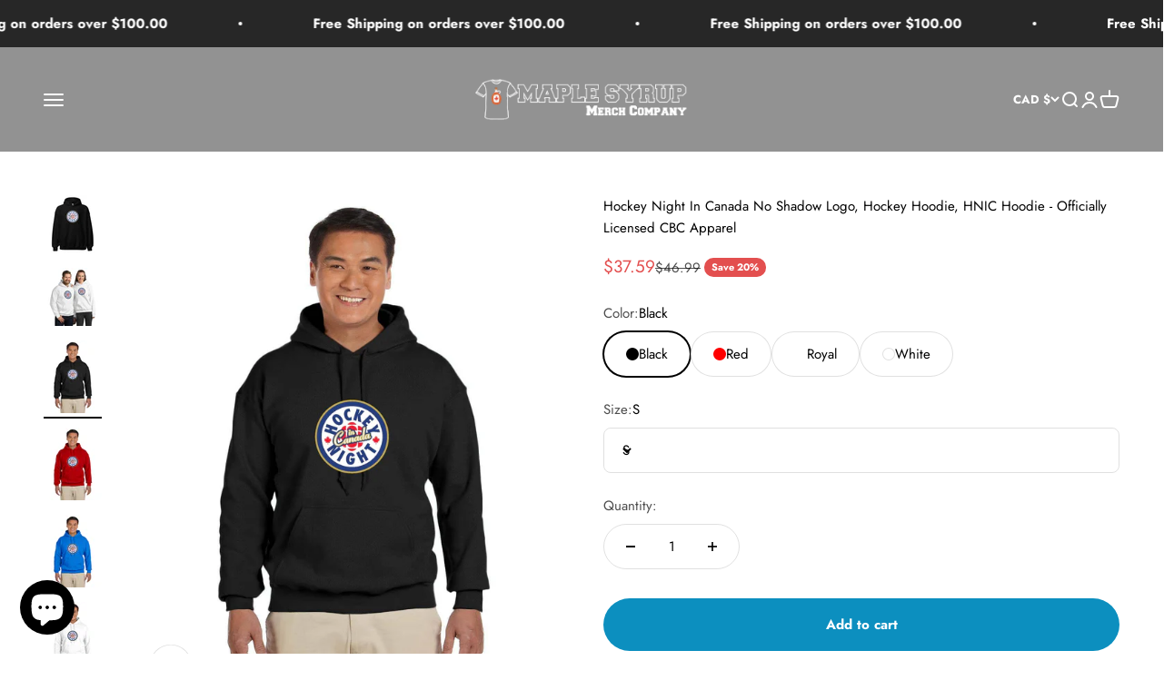

--- FILE ---
content_type: text/html; charset=utf-8
request_url: https://www.maplesyrupmerch.com/products/hockey-night-in-canada-no-shadow-logo-hockey-hoodie-hnic-hoodie-officially-licensed-cbc-apparel
body_size: 34056
content:


<!doctype html>

<html class="no-js" lang="en" dir="ltr">
  <head>
    <meta charset="utf-8">
    <meta name="viewport" content="width=device-width, initial-scale=1.0, height=device-height, minimum-scale=1.0, maximum-scale=1.0">
    <meta name="theme-color" content="#272727">

    <title>Hockey Night In Canada No Shadow Logo, Hockey Hoodie, HNIC Hoodie - Of</title><meta name="description" content="Hockey Night In Canada No Shadow Logo, Hockey Hoodie, HNIC Hoodie - Officially Licensed CBC Apparel. This is a must have for any hockey fan. Great for every day wear or when you&#39;re sitting on the couch watching the big game. There isn&#39;t anything much more Canadian than Hockey Night In Canada."><link rel="canonical" href="https://www.maplesyrupmerch.com/products/hockey-night-in-canada-no-shadow-logo-hockey-hoodie-hnic-hoodie-officially-licensed-cbc-apparel"><link rel="shortcut icon" href="//www.maplesyrupmerch.com/cdn/shop/files/Copy_of_MAPLE_SYRUP_MERCH_COMPANY_Logo_180_x_180_px.png?v=1728220282&width=96">
      <link rel="apple-touch-icon" href="//www.maplesyrupmerch.com/cdn/shop/files/Copy_of_MAPLE_SYRUP_MERCH_COMPANY_Logo_180_x_180_px.png?v=1728220282&width=180"><link rel="preconnect" href="https://cdn.shopify.com">
    <link rel="preconnect" href="https://fonts.shopifycdn.com" crossorigin>
    <link rel="dns-prefetch" href="https://productreviews.shopifycdn.com"><link rel="preload" href="//www.maplesyrupmerch.com/cdn/fonts/jost/jost_n7.921dc18c13fa0b0c94c5e2517ffe06139c3615a3.woff2" as="font" type="font/woff2" crossorigin><link rel="preload" href="//www.maplesyrupmerch.com/cdn/fonts/jost/jost_n4.d47a1b6347ce4a4c9f437608011273009d91f2b7.woff2" as="font" type="font/woff2" crossorigin><meta property="og:type" content="product">
  <meta property="og:title" content="Hockey Night In Canada No Shadow Logo, Hockey Hoodie, HNIC Hoodie - Officially Licensed CBC Apparel">
  <meta property="product:price:amount" content="37.59">
  <meta property="product:price:currency" content="CAD"><meta property="og:image" content="http://www.maplesyrupmerch.com/cdn/shop/files/unisex-heavy-blend-hoodie-black-front-661050d6cebf6.jpg?v=1712346369&width=2048">
  <meta property="og:image:secure_url" content="https://www.maplesyrupmerch.com/cdn/shop/files/unisex-heavy-blend-hoodie-black-front-661050d6cebf6.jpg?v=1712346369&width=2048">
  <meta property="og:image:width" content="2000">
  <meta property="og:image:height" content="2000"><meta property="og:description" content="Hockey Night In Canada No Shadow Logo, Hockey Hoodie, HNIC Hoodie - Officially Licensed CBC Apparel. This is a must have for any hockey fan. Great for every day wear or when you&#39;re sitting on the couch watching the big game. There isn&#39;t anything much more Canadian than Hockey Night In Canada."><meta property="og:url" content="https://www.maplesyrupmerch.com/products/hockey-night-in-canada-no-shadow-logo-hockey-hoodie-hnic-hoodie-officially-licensed-cbc-apparel">
<meta property="og:site_name" content="Maple Syrup Merch Company"><meta name="twitter:card" content="summary"><meta name="twitter:title" content="Hockey Night In Canada No Shadow Logo, Hockey Hoodie, HNIC Hoodie - Officially Licensed CBC Apparel">
  <meta name="twitter:description" content="Hockey Night In Canada Logo, Hockey Hoodie, HNIC Hoodie - Officially Licensed CBC Apparel This is a must have for any hockey fan.  Great for every day wear or when you&#39;re sitting on the couch watching the big game.  There isn&#39;t anything much more Canadian than Hockey Night In Canada.   Gildan Adult Heavy Blend 13.3 oz./lin. yd., 50/50 Hood | G185 Fabric: 50% cotton, 50% polyester All Heather Sport colors are 60% cotton, 40% polyester Features: Pill-resistant air jet yarn Double-needle stitching throughout Double-lined hood Pouch pocket; matching drawcord 1x1 ribbed cuffs and waistband with spandex Safety Orange is compliant with ANSI - ISEA 107 High Visibility Standards S M L XL 2XL 3XL 4XL 5XL Width 20&quot; 22&quot; 24&quot; 26&quot; 28&quot; 30&quot; 32&quot; 34&quot; Length 27&quot; 28&quot; 29&quot; 30&quot; 31&quot; 32&quot; 33&quot; 34&quot; Sleeve Length 33.5&quot; 34.5&quot; 35.5&quot; 36.5&quot;"><meta name="twitter:image" content="https://www.maplesyrupmerch.com/cdn/shop/files/unisex-heavy-blend-hoodie-black-front-661050d6cebf6.jpg?crop=center&height=1200&v=1712346369&width=1200">
  <meta name="twitter:image:alt" content="">
  <script type="application/ld+json">
  {
    "@context": "https://schema.org",
    "@type": "Product",
    "productID": 7510171222063,
    "offers": [{
          "@type": "Offer",
          "name": "Black \/ S",
          "availability":"https://schema.org/InStock",
          "price": 37.59,
          "priceCurrency": "CAD",
          "priceValidUntil": "2026-02-05","sku": "gildan-g185-men-black-s_eCN754XlJ4Wm","url": "https://www.maplesyrupmerch.com/products/hockey-night-in-canada-no-shadow-logo-hockey-hoodie-hnic-hoodie-officially-licensed-cbc-apparel?variant=42411876286511"
        },
{
          "@type": "Offer",
          "name": "Black \/ M",
          "availability":"https://schema.org/InStock",
          "price": 37.59,
          "priceCurrency": "CAD",
          "priceValidUntil": "2026-02-05","sku": "gildan-g185-men-black-m_Np4NL725uaDE","url": "https://www.maplesyrupmerch.com/products/hockey-night-in-canada-no-shadow-logo-hockey-hoodie-hnic-hoodie-officially-licensed-cbc-apparel?variant=42411876319279"
        },
{
          "@type": "Offer",
          "name": "Black \/ L",
          "availability":"https://schema.org/InStock",
          "price": 37.59,
          "priceCurrency": "CAD",
          "priceValidUntil": "2026-02-05","sku": "gildan-g185-men-black-l_FbDTf8XrQwF5","url": "https://www.maplesyrupmerch.com/products/hockey-night-in-canada-no-shadow-logo-hockey-hoodie-hnic-hoodie-officially-licensed-cbc-apparel?variant=42411876352047"
        },
{
          "@type": "Offer",
          "name": "Black \/ XL",
          "availability":"https://schema.org/InStock",
          "price": 37.59,
          "priceCurrency": "CAD",
          "priceValidUntil": "2026-02-05","sku": "gildan-g185-men-black-xl_2iPN7Eqsekau","url": "https://www.maplesyrupmerch.com/products/hockey-night-in-canada-no-shadow-logo-hockey-hoodie-hnic-hoodie-officially-licensed-cbc-apparel?variant=42411876384815"
        },
{
          "@type": "Offer",
          "name": "Black \/ 2XL",
          "availability":"https://schema.org/InStock",
          "price": 38.39,
          "priceCurrency": "CAD",
          "priceValidUntil": "2026-02-05","sku": "gildan-g185-men-black-2xl_XYVjcKUDgshr","url": "https://www.maplesyrupmerch.com/products/hockey-night-in-canada-no-shadow-logo-hockey-hoodie-hnic-hoodie-officially-licensed-cbc-apparel?variant=42411876417583"
        },
{
          "@type": "Offer",
          "name": "Black \/ 3XL",
          "availability":"https://schema.org/InStock",
          "price": 39.99,
          "priceCurrency": "CAD",
          "priceValidUntil": "2026-02-05","sku": "gildan-g185-men-black-3xl_BCMDpwNYZ9rL","url": "https://www.maplesyrupmerch.com/products/hockey-night-in-canada-no-shadow-logo-hockey-hoodie-hnic-hoodie-officially-licensed-cbc-apparel?variant=42411876450351"
        },
{
          "@type": "Offer",
          "name": "Red \/ S",
          "availability":"https://schema.org/InStock",
          "price": 37.59,
          "priceCurrency": "CAD",
          "priceValidUntil": "2026-02-05","sku": "gildan-g185-men-red-s_9ctECmXHUTuw","url": "https://www.maplesyrupmerch.com/products/hockey-night-in-canada-no-shadow-logo-hockey-hoodie-hnic-hoodie-officially-licensed-cbc-apparel?variant=42411876483119"
        },
{
          "@type": "Offer",
          "name": "Red \/ M",
          "availability":"https://schema.org/InStock",
          "price": 37.59,
          "priceCurrency": "CAD",
          "priceValidUntil": "2026-02-05","sku": "gildan-g185-men-red-m_AqRiAoiu1tFd","url": "https://www.maplesyrupmerch.com/products/hockey-night-in-canada-no-shadow-logo-hockey-hoodie-hnic-hoodie-officially-licensed-cbc-apparel?variant=42411876515887"
        },
{
          "@type": "Offer",
          "name": "Red \/ L",
          "availability":"https://schema.org/InStock",
          "price": 37.59,
          "priceCurrency": "CAD",
          "priceValidUntil": "2026-02-05","sku": "gildan-g185-men-red-l_biGKQ6vSibIB","url": "https://www.maplesyrupmerch.com/products/hockey-night-in-canada-no-shadow-logo-hockey-hoodie-hnic-hoodie-officially-licensed-cbc-apparel?variant=42411876548655"
        },
{
          "@type": "Offer",
          "name": "Red \/ XL",
          "availability":"https://schema.org/InStock",
          "price": 37.59,
          "priceCurrency": "CAD",
          "priceValidUntil": "2026-02-05","sku": "gildan-g185-men-red-xl_XTjX1gsb0FP7","url": "https://www.maplesyrupmerch.com/products/hockey-night-in-canada-no-shadow-logo-hockey-hoodie-hnic-hoodie-officially-licensed-cbc-apparel?variant=42411876581423"
        },
{
          "@type": "Offer",
          "name": "Red \/ 2XL",
          "availability":"https://schema.org/InStock",
          "price": 38.39,
          "priceCurrency": "CAD",
          "priceValidUntil": "2026-02-05","sku": "gildan-g185-men-red-2xl_8V2I4O4kFaEs","url": "https://www.maplesyrupmerch.com/products/hockey-night-in-canada-no-shadow-logo-hockey-hoodie-hnic-hoodie-officially-licensed-cbc-apparel?variant=42411876614191"
        },
{
          "@type": "Offer",
          "name": "Red \/ 3XL",
          "availability":"https://schema.org/InStock",
          "price": 39.99,
          "priceCurrency": "CAD",
          "priceValidUntil": "2026-02-05","sku": "gildan-g185-men-red-3xl_S3IA6X4FbbXZ","url": "https://www.maplesyrupmerch.com/products/hockey-night-in-canada-no-shadow-logo-hockey-hoodie-hnic-hoodie-officially-licensed-cbc-apparel?variant=42411876646959"
        },
{
          "@type": "Offer",
          "name": "Royal \/ S",
          "availability":"https://schema.org/InStock",
          "price": 37.59,
          "priceCurrency": "CAD",
          "priceValidUntil": "2026-02-05","sku": "gildan-g185-men-royal-s_9CneCWxS3LuF","url": "https://www.maplesyrupmerch.com/products/hockey-night-in-canada-no-shadow-logo-hockey-hoodie-hnic-hoodie-officially-licensed-cbc-apparel?variant=42411876679727"
        },
{
          "@type": "Offer",
          "name": "Royal \/ M",
          "availability":"https://schema.org/InStock",
          "price": 37.59,
          "priceCurrency": "CAD",
          "priceValidUntil": "2026-02-05","sku": "gildan-g185-men-royal-m_Zzzaj5kEWQEM","url": "https://www.maplesyrupmerch.com/products/hockey-night-in-canada-no-shadow-logo-hockey-hoodie-hnic-hoodie-officially-licensed-cbc-apparel?variant=42411876712495"
        },
{
          "@type": "Offer",
          "name": "Royal \/ L",
          "availability":"https://schema.org/InStock",
          "price": 37.59,
          "priceCurrency": "CAD",
          "priceValidUntil": "2026-02-05","sku": "gildan-g185-men-royal-l_r9KGimoNXkob","url": "https://www.maplesyrupmerch.com/products/hockey-night-in-canada-no-shadow-logo-hockey-hoodie-hnic-hoodie-officially-licensed-cbc-apparel?variant=42411876745263"
        },
{
          "@type": "Offer",
          "name": "Royal \/ XL",
          "availability":"https://schema.org/InStock",
          "price": 37.59,
          "priceCurrency": "CAD",
          "priceValidUntil": "2026-02-05","sku": "gildan-g185-men-royal-xl_kl7J8DEEbWPG","url": "https://www.maplesyrupmerch.com/products/hockey-night-in-canada-no-shadow-logo-hockey-hoodie-hnic-hoodie-officially-licensed-cbc-apparel?variant=42411876778031"
        },
{
          "@type": "Offer",
          "name": "Royal \/ 2XL",
          "availability":"https://schema.org/InStock",
          "price": 38.39,
          "priceCurrency": "CAD",
          "priceValidUntil": "2026-02-05","sku": "gildan-g185-men-royal-2xl_Nlm8D5f7VBaS","url": "https://www.maplesyrupmerch.com/products/hockey-night-in-canada-no-shadow-logo-hockey-hoodie-hnic-hoodie-officially-licensed-cbc-apparel?variant=42411876810799"
        },
{
          "@type": "Offer",
          "name": "Royal \/ 3XL",
          "availability":"https://schema.org/InStock",
          "price": 39.99,
          "priceCurrency": "CAD",
          "priceValidUntil": "2026-02-05","sku": "gildan-g185-men-royal-3xl_CAcGi2wFnRXY","url": "https://www.maplesyrupmerch.com/products/hockey-night-in-canada-no-shadow-logo-hockey-hoodie-hnic-hoodie-officially-licensed-cbc-apparel?variant=42411876843567"
        },
{
          "@type": "Offer",
          "name": "White \/ S",
          "availability":"https://schema.org/InStock",
          "price": 37.59,
          "priceCurrency": "CAD",
          "priceValidUntil": "2026-02-05","sku": "gildan-g185-men-white-s_MA4ECViJm2h2","url": "https://www.maplesyrupmerch.com/products/hockey-night-in-canada-no-shadow-logo-hockey-hoodie-hnic-hoodie-officially-licensed-cbc-apparel?variant=42411876876335"
        },
{
          "@type": "Offer",
          "name": "White \/ M",
          "availability":"https://schema.org/InStock",
          "price": 37.59,
          "priceCurrency": "CAD",
          "priceValidUntil": "2026-02-05","sku": "gildan-g185-men-white-m_fkrCIVHKQ1rk","url": "https://www.maplesyrupmerch.com/products/hockey-night-in-canada-no-shadow-logo-hockey-hoodie-hnic-hoodie-officially-licensed-cbc-apparel?variant=42411876909103"
        },
{
          "@type": "Offer",
          "name": "White \/ L",
          "availability":"https://schema.org/InStock",
          "price": 37.59,
          "priceCurrency": "CAD",
          "priceValidUntil": "2026-02-05","sku": "gildan-g185-men-white-l_7cfxx0RUJScg","url": "https://www.maplesyrupmerch.com/products/hockey-night-in-canada-no-shadow-logo-hockey-hoodie-hnic-hoodie-officially-licensed-cbc-apparel?variant=42411876941871"
        },
{
          "@type": "Offer",
          "name": "White \/ XL",
          "availability":"https://schema.org/InStock",
          "price": 37.59,
          "priceCurrency": "CAD",
          "priceValidUntil": "2026-02-05","sku": "gildan-g185-men-white-xl_2tcCeyHPCdge","url": "https://www.maplesyrupmerch.com/products/hockey-night-in-canada-no-shadow-logo-hockey-hoodie-hnic-hoodie-officially-licensed-cbc-apparel?variant=42411876974639"
        },
{
          "@type": "Offer",
          "name": "White \/ 2XL",
          "availability":"https://schema.org/InStock",
          "price": 38.39,
          "priceCurrency": "CAD",
          "priceValidUntil": "2026-02-05","sku": "gildan-g185-men-white-2xl_k2ubnSWeR91d","url": "https://www.maplesyrupmerch.com/products/hockey-night-in-canada-no-shadow-logo-hockey-hoodie-hnic-hoodie-officially-licensed-cbc-apparel?variant=42411877007407"
        },
{
          "@type": "Offer",
          "name": "White \/ 3XL",
          "availability":"https://schema.org/InStock",
          "price": 39.99,
          "priceCurrency": "CAD",
          "priceValidUntil": "2026-02-05","sku": "gildan-g185-men-white-3xl_702i6kuteGs7","url": "https://www.maplesyrupmerch.com/products/hockey-night-in-canada-no-shadow-logo-hockey-hoodie-hnic-hoodie-officially-licensed-cbc-apparel?variant=42411877040175"
        }
],"brand": {
      "@type": "Brand",
      "name": "Maple Syrup Merch Company"
    },
    "name": "Hockey Night In Canada No Shadow Logo, Hockey Hoodie, HNIC Hoodie - Officially Licensed CBC Apparel",
    "description": "\n\n\nHockey Night In Canada Logo, Hockey Hoodie, HNIC Hoodie - Officially Licensed CBC Apparel\n\n\nThis is a must have for any hockey fan.  Great for every day wear or when you're sitting on the couch watching the big game.  There isn't anything much more Canadian than Hockey Night In Canada.  \n\n\n\nGildan Adult Heavy Blend 13.3 oz.\/lin. yd., 50\/50 Hood | G185\n\n\n\nFabric:\n\n50% cotton, 50% polyester\nAll Heather Sport colors are 60% cotton, 40% polyester\n\nFeatures:\n\nPill-resistant air jet yarn\nDouble-needle stitching throughout\nDouble-lined hood\nPouch pocket; matching drawcord\n1x1 ribbed cuffs and waistband with spandex\nSafety Orange is compliant with ANSI - ISEA 107 High Visibility Standards\n\n\n\n\n\nS\nM\nL\nXL\n2XL\n3XL\n4XL\n5XL\n\n\nWidth\n20\"\n22\"\n24\"\n26\"\n28\"\n30\"\n32\"\n34\"\n\n\nLength\n27\"\n28\"\n29\"\n30\"\n31\"\n32\"\n33\"\n34\"\n\n\nSleeve Length\n33.5\"\n34.5\"\n35.5\"\n36.5\"\n37.5\"\n38.5\"\n39.5\"\n40.5\"\n\n\n",
    "category": "Unisex Hoodie",
    "url": "https://www.maplesyrupmerch.com/products/hockey-night-in-canada-no-shadow-logo-hockey-hoodie-hnic-hoodie-officially-licensed-cbc-apparel",
    "sku": "gildan-g185-men-black-s_eCN754XlJ4Wm","weight": {
        "@type": "QuantitativeValue",
        "unitCode": "lb",
        "value": 1.43
      },"image": {
      "@type": "ImageObject",
      "url": "https://www.maplesyrupmerch.com/cdn/shop/files/unisex-heavy-blend-hoodie-black-front-661050d6cebf6.jpg?v=1712346369&width=1024",
      "image": "https://www.maplesyrupmerch.com/cdn/shop/files/unisex-heavy-blend-hoodie-black-front-661050d6cebf6.jpg?v=1712346369&width=1024",
      "name": "",
      "width": "1024",
      "height": "1024"
    }
  }
  </script>



  <script type="application/ld+json">
  {
    "@context": "https://schema.org",
    "@type": "BreadcrumbList",
  "itemListElement": [{
      "@type": "ListItem",
      "position": 1,
      "name": "Home",
      "item": "https://www.maplesyrupmerch.com"
    },{
          "@type": "ListItem",
          "position": 2,
          "name": "Hockey Night In Canada No Shadow Logo, Hockey Hoodie, HNIC Hoodie - Officially Licensed CBC Apparel",
          "item": "https://www.maplesyrupmerch.com/products/hockey-night-in-canada-no-shadow-logo-hockey-hoodie-hnic-hoodie-officially-licensed-cbc-apparel"
        }]
  }
  </script>

<style>/* Typography (heading) */
  @font-face {
  font-family: Jost;
  font-weight: 700;
  font-style: normal;
  font-display: fallback;
  src: url("//www.maplesyrupmerch.com/cdn/fonts/jost/jost_n7.921dc18c13fa0b0c94c5e2517ffe06139c3615a3.woff2") format("woff2"),
       url("//www.maplesyrupmerch.com/cdn/fonts/jost/jost_n7.cbfc16c98c1e195f46c536e775e4e959c5f2f22b.woff") format("woff");
}

@font-face {
  font-family: Jost;
  font-weight: 700;
  font-style: italic;
  font-display: fallback;
  src: url("//www.maplesyrupmerch.com/cdn/fonts/jost/jost_i7.d8201b854e41e19d7ed9b1a31fe4fe71deea6d3f.woff2") format("woff2"),
       url("//www.maplesyrupmerch.com/cdn/fonts/jost/jost_i7.eae515c34e26b6c853efddc3fc0c552e0de63757.woff") format("woff");
}

/* Typography (body) */
  @font-face {
  font-family: Jost;
  font-weight: 400;
  font-style: normal;
  font-display: fallback;
  src: url("//www.maplesyrupmerch.com/cdn/fonts/jost/jost_n4.d47a1b6347ce4a4c9f437608011273009d91f2b7.woff2") format("woff2"),
       url("//www.maplesyrupmerch.com/cdn/fonts/jost/jost_n4.791c46290e672b3f85c3d1c651ef2efa3819eadd.woff") format("woff");
}

@font-face {
  font-family: Jost;
  font-weight: 400;
  font-style: italic;
  font-display: fallback;
  src: url("//www.maplesyrupmerch.com/cdn/fonts/jost/jost_i4.b690098389649750ada222b9763d55796c5283a5.woff2") format("woff2"),
       url("//www.maplesyrupmerch.com/cdn/fonts/jost/jost_i4.fd766415a47e50b9e391ae7ec04e2ae25e7e28b0.woff") format("woff");
}

@font-face {
  font-family: Jost;
  font-weight: 700;
  font-style: normal;
  font-display: fallback;
  src: url("//www.maplesyrupmerch.com/cdn/fonts/jost/jost_n7.921dc18c13fa0b0c94c5e2517ffe06139c3615a3.woff2") format("woff2"),
       url("//www.maplesyrupmerch.com/cdn/fonts/jost/jost_n7.cbfc16c98c1e195f46c536e775e4e959c5f2f22b.woff") format("woff");
}

@font-face {
  font-family: Jost;
  font-weight: 700;
  font-style: italic;
  font-display: fallback;
  src: url("//www.maplesyrupmerch.com/cdn/fonts/jost/jost_i7.d8201b854e41e19d7ed9b1a31fe4fe71deea6d3f.woff2") format("woff2"),
       url("//www.maplesyrupmerch.com/cdn/fonts/jost/jost_i7.eae515c34e26b6c853efddc3fc0c552e0de63757.woff") format("woff");
}

:root {
    /**
     * ---------------------------------------------------------------------
     * SPACING VARIABLES
     *
     * We are using a spacing inspired from frameworks like Tailwind CSS.
     * ---------------------------------------------------------------------
     */
    --spacing-0-5: 0.125rem; /* 2px */
    --spacing-1: 0.25rem; /* 4px */
    --spacing-1-5: 0.375rem; /* 6px */
    --spacing-2: 0.5rem; /* 8px */
    --spacing-2-5: 0.625rem; /* 10px */
    --spacing-3: 0.75rem; /* 12px */
    --spacing-3-5: 0.875rem; /* 14px */
    --spacing-4: 1rem; /* 16px */
    --spacing-4-5: 1.125rem; /* 18px */
    --spacing-5: 1.25rem; /* 20px */
    --spacing-5-5: 1.375rem; /* 22px */
    --spacing-6: 1.5rem; /* 24px */
    --spacing-6-5: 1.625rem; /* 26px */
    --spacing-7: 1.75rem; /* 28px */
    --spacing-7-5: 1.875rem; /* 30px */
    --spacing-8: 2rem; /* 32px */
    --spacing-8-5: 2.125rem; /* 34px */
    --spacing-9: 2.25rem; /* 36px */
    --spacing-9-5: 2.375rem; /* 38px */
    --spacing-10: 2.5rem; /* 40px */
    --spacing-11: 2.75rem; /* 44px */
    --spacing-12: 3rem; /* 48px */
    --spacing-14: 3.5rem; /* 56px */
    --spacing-16: 4rem; /* 64px */
    --spacing-18: 4.5rem; /* 72px */
    --spacing-20: 5rem; /* 80px */
    --spacing-24: 6rem; /* 96px */
    --spacing-28: 7rem; /* 112px */
    --spacing-32: 8rem; /* 128px */
    --spacing-36: 9rem; /* 144px */
    --spacing-40: 10rem; /* 160px */
    --spacing-44: 11rem; /* 176px */
    --spacing-48: 12rem; /* 192px */
    --spacing-52: 13rem; /* 208px */
    --spacing-56: 14rem; /* 224px */
    --spacing-60: 15rem; /* 240px */
    --spacing-64: 16rem; /* 256px */
    --spacing-72: 18rem; /* 288px */
    --spacing-80: 20rem; /* 320px */
    --spacing-96: 24rem; /* 384px */

    /* Container */
    --container-max-width: 1600px;
    --container-narrow-max-width: 1350px;
    --container-gutter: var(--spacing-5);
    --section-outer-spacing-block: var(--spacing-12);
    --section-inner-max-spacing-block: var(--spacing-10);
    --section-inner-spacing-inline: var(--container-gutter);
    --section-stack-spacing-block: var(--spacing-8);

    /* Grid gutter */
    --grid-gutter: var(--spacing-5);

    /* Product list settings */
    --product-list-row-gap: var(--spacing-8);
    --product-list-column-gap: var(--grid-gutter);

    /* Form settings */
    --input-gap: var(--spacing-2);
    --input-height: 2.625rem;
    --input-padding-inline: var(--spacing-4);

    /* Other sizes */
    --sticky-area-height: calc(var(--sticky-announcement-bar-enabled, 0) * var(--announcement-bar-height, 0px) + var(--sticky-header-enabled, 0) * var(--header-height, 0px));

    /* RTL support */
    --transform-logical-flip: 1;
    --transform-origin-start: left;
    --transform-origin-end: right;

    /**
     * ---------------------------------------------------------------------
     * TYPOGRAPHY
     * ---------------------------------------------------------------------
     */

    /* Font properties */
    --heading-font-family: Jost, sans-serif;
    --heading-font-weight: 700;
    --heading-font-style: normal;
    --heading-text-transform: normal;
    --heading-letter-spacing: -0.01em;
    --text-font-family: Jost, sans-serif;
    --text-font-weight: 400;
    --text-font-style: normal;
    --text-letter-spacing: 0.0em;

    /* Font sizes */
    --text-h0: 3rem;
    --text-h1: 2.5rem;
    --text-h2: 2rem;
    --text-h3: 1.5rem;
    --text-h4: 1.375rem;
    --text-h5: 1.125rem;
    --text-h6: 1rem;
    --text-xs: 0.75rem;
    --text-sm: 0.8125rem;
    --text-base: 0.9375rem;
    --text-lg: 1.1875rem;

    /**
     * ---------------------------------------------------------------------
     * COLORS
     * ---------------------------------------------------------------------
     */

    /* Color settings */--accent: 39 39 39;
    --text-primary: 39 39 39;
    --background-primary: 255 255 255;
    --dialog-background: 255 255 255;
    --border-color: var(--text-color, var(--text-primary)) / 0.12;

    /* Button colors */
    --button-background-primary: 39 39 39;
    --button-text-primary: 255 255 255;
    --button-background-secondary: 39 39 39;
    --button-text-secondary: 255 255 255;

    /* Status colors */
    --success-background: 238 241 235;
    --success-text: 112 138 92;
    --warning-background: 252 240 227;
    --warning-text: 227 126 22;
    --error-background: 245 229 229;
    --error-text: 170 40 38;

    /* Product colors */
    --on-sale-text: 227 79 79;
    --on-sale-badge-background: 227 79 79;
    --on-sale-badge-text: 255 255 255;
    --sold-out-badge-background: 190 189 185;
    --sold-out-badge-text: 0 0 0;
    --primary-badge-background: 60 97 158;
    --primary-badge-text: 255 255 255;
    --star-color: 255 183 74;
    --product-card-background: 244 244 244;
    --product-card-text: 39 39 39;

    /* Header colors */
    --header-background: 39 39 39;
    --header-text: 255 255 255;

    /* Footer colors */
    --footer-background: 0 0 0;
    --footer-text: 255 255 255;

    /* Rounded variables (used for border radius) */
    --rounded-xs: 0.25rem;
    --rounded-sm: 0.375rem;
    --rounded: 0.75rem;
    --rounded-lg: 1.5rem;
    --rounded-full: 9999px;

    --rounded-button: 3.75rem;
    --rounded-input: 0.5rem;

    /* Box shadow */
    --shadow-sm: 0 2px 8px rgb(var(--text-primary) / 0.1);
    --shadow: 0 5px 15px rgb(var(--text-primary) / 0.1);
    --shadow-md: 0 5px 30px rgb(var(--text-primary) / 0.1);
    --shadow-block: 0px 18px 50px rgb(var(--text-primary) / 0.1);

    /**
     * ---------------------------------------------------------------------
     * OTHER
     * ---------------------------------------------------------------------
     */

    --cursor-close-svg-url: url(//www.maplesyrupmerch.com/cdn/shop/t/6/assets/cursor-close.svg?v=147174565022153725511722988334);
    --cursor-zoom-in-svg-url: url(//www.maplesyrupmerch.com/cdn/shop/t/6/assets/cursor-zoom-in.svg?v=154953035094101115921722988334);
    --cursor-zoom-out-svg-url: url(//www.maplesyrupmerch.com/cdn/shop/t/6/assets/cursor-zoom-out.svg?v=16155520337305705181722988334);
    --checkmark-svg-url: url(//www.maplesyrupmerch.com/cdn/shop/t/6/assets/checkmark.svg?v=77552481021870063511722988334);
  }

  [dir="rtl"]:root {
    /* RTL support */
    --transform-logical-flip: -1;
    --transform-origin-start: right;
    --transform-origin-end: left;
  }

  @media screen and (min-width: 700px) {
    :root {
      /* Typography (font size) */
      --text-h0: 4rem;
      --text-h1: 3rem;
      --text-h2: 2.5rem;
      --text-h3: 2rem;
      --text-h4: 1.625rem;
      --text-h5: 1.25rem;
      --text-h6: 1.125rem;

      --text-xs: 0.6875rem;
      --text-sm: 0.8125rem;
      --text-base: 0.9375rem;
      --text-lg: 1.1875rem;

      /* Spacing */
      --container-gutter: 2rem;
      --section-outer-spacing-block: var(--spacing-16);
      --section-inner-max-spacing-block: var(--spacing-12);
      --section-inner-spacing-inline: var(--spacing-14);
      --section-stack-spacing-block: var(--spacing-12);

      /* Grid gutter */
      --grid-gutter: var(--spacing-6);

      /* Product list settings */
      --product-list-row-gap: var(--spacing-12);

      /* Form settings */
      --input-gap: 1rem;
      --input-height: 3.125rem;
      --input-padding-inline: var(--spacing-5);
    }
  }

  @media screen and (min-width: 1000px) {
    :root {
      /* Spacing settings */
      --container-gutter: var(--spacing-12);
      --section-outer-spacing-block: var(--spacing-18);
      --section-inner-max-spacing-block: var(--spacing-16);
      --section-inner-spacing-inline: var(--spacing-18);
      --section-stack-spacing-block: var(--spacing-12);
    }
  }

  @media screen and (min-width: 1150px) {
    :root {
      /* Spacing settings */
      --container-gutter: var(--spacing-12);
      --section-outer-spacing-block: var(--spacing-20);
      --section-inner-max-spacing-block: var(--spacing-16);
      --section-inner-spacing-inline: var(--spacing-18);
      --section-stack-spacing-block: var(--spacing-12);
    }
  }

  @media screen and (min-width: 1400px) {
    :root {
      /* Typography (font size) */
      --text-h0: 5rem;
      --text-h1: 3.75rem;
      --text-h2: 3rem;
      --text-h3: 2.25rem;
      --text-h4: 2rem;
      --text-h5: 1.5rem;
      --text-h6: 1.25rem;

      --section-outer-spacing-block: var(--spacing-24);
      --section-inner-max-spacing-block: var(--spacing-18);
      --section-inner-spacing-inline: var(--spacing-20);
    }
  }

  @media screen and (min-width: 1600px) {
    :root {
      --section-outer-spacing-block: var(--spacing-24);
      --section-inner-max-spacing-block: var(--spacing-20);
      --section-inner-spacing-inline: var(--spacing-24);
    }
  }

  /**
   * ---------------------------------------------------------------------
   * LIQUID DEPENDANT CSS
   *
   * Our main CSS is Liquid free, but some very specific features depend on
   * theme settings, so we have them here
   * ---------------------------------------------------------------------
   */@media screen and (pointer: fine) {
        /* The !important are for the Shopify Payment button to ensure we override the default from Shopify styles */
        .button:not([disabled]):not(.button--outline):hover, .btn:not([disabled]):hover, .shopify-payment-button__button--unbranded:not([disabled]):hover {
          background-color: transparent !important;
          color: rgb(var(--button-outline-color) / var(--button-background-opacity, 1)) !important;
          box-shadow: inset 0 0 0 2px currentColor !important;
        }

        .button--outline:not([disabled]):hover {
          background: rgb(var(--button-background));
          color: rgb(var(--button-text-color));
          box-shadow: inset 0 0 0 2px rgb(var(--button-background));
        }
      }</style><script>
  document.documentElement.classList.replace('no-js', 'js');

  // This allows to expose several variables to the global scope, to be used in scripts
  window.themeVariables = {
    settings: {
      showPageTransition: false,
      headingApparition: "split_rotation",
      pageType: "product",
      moneyFormat: "${{amount}}",
      moneyWithCurrencyFormat: "${{amount}} CAD",
      currencyCodeEnabled: false,
      cartType: "drawer",
      showDiscount: true,
      discountMode: "percentage"
    },

    strings: {
      accessibilityClose: "Close",
      accessibilityNext: "Next",
      accessibilityPrevious: "Previous",
      addToCartButton: "Add to cart",
      soldOutButton: "Sold out",
      preOrderButton: "Pre-order",
      unavailableButton: "Unavailable",
      closeGallery: "Close gallery",
      zoomGallery: "Zoom",
      errorGallery: "Image cannot be loaded",
      soldOutBadge: "Sold out",
      discountBadge: "Save @@",
      sku: "SKU:",
      searchNoResults: "No results could be found.",
      addOrderNote: "Add order note",
      editOrderNote: "Edit order note",
      shippingEstimatorNoResults: "Sorry, we do not ship to your address.",
      shippingEstimatorOneResult: "There is one shipping rate for your address:",
      shippingEstimatorMultipleResults: "There are several shipping rates for your address:",
      shippingEstimatorError: "One or more error occurred while retrieving shipping rates:"
    },

    breakpoints: {
      'sm': 'screen and (min-width: 700px)',
      'md': 'screen and (min-width: 1000px)',
      'lg': 'screen and (min-width: 1150px)',
      'xl': 'screen and (min-width: 1400px)',

      'sm-max': 'screen and (max-width: 699px)',
      'md-max': 'screen and (max-width: 999px)',
      'lg-max': 'screen and (max-width: 1149px)',
      'xl-max': 'screen and (max-width: 1399px)'
    }
  };// For detecting native share
  document.documentElement.classList.add(`native-share--${navigator.share ? 'enabled' : 'disabled'}`);// We save the product ID in local storage to be eventually used for recently viewed section
    try {
      const recentlyViewedProducts = new Set(JSON.parse(localStorage.getItem('theme:recently-viewed-products') || '[]'));

      recentlyViewedProducts.delete(7510171222063); // Delete first to re-move the product
      recentlyViewedProducts.add(7510171222063);

      localStorage.setItem('theme:recently-viewed-products', JSON.stringify(Array.from(recentlyViewedProducts.values()).reverse()));
    } catch (e) {
      // Safari in private mode does not allow setting item, we silently fail
    }</script><script type="module" src="//www.maplesyrupmerch.com/cdn/shop/t/6/assets/vendor.min.js?v=20880576495916334881722988312"></script>
    <script type="module" src="//www.maplesyrupmerch.com/cdn/shop/t/6/assets/theme.js?v=30193761481300571281723062656"></script>
    <script type="module" src="//www.maplesyrupmerch.com/cdn/shop/t/6/assets/sections.js?v=98410831431421388341723065828"></script>

    <script>window.performance && window.performance.mark && window.performance.mark('shopify.content_for_header.start');</script><meta name="facebook-domain-verification" content="86jv657jyxe5uim4xdmixbv2lggwkz">
<meta id="shopify-digital-wallet" name="shopify-digital-wallet" content="/60767928367/digital_wallets/dialog">
<meta name="shopify-checkout-api-token" content="b977b53a1d2ba713a05619597dab96a1">
<meta id="in-context-paypal-metadata" data-shop-id="60767928367" data-venmo-supported="false" data-environment="production" data-locale="en_US" data-paypal-v4="true" data-currency="CAD">
<link rel="alternate" type="application/json+oembed" href="https://www.maplesyrupmerch.com/products/hockey-night-in-canada-no-shadow-logo-hockey-hoodie-hnic-hoodie-officially-licensed-cbc-apparel.oembed">
<script async="async" src="/checkouts/internal/preloads.js?locale=en-CA"></script>
<link rel="preconnect" href="https://shop.app" crossorigin="anonymous">
<script async="async" src="https://shop.app/checkouts/internal/preloads.js?locale=en-CA&shop_id=60767928367" crossorigin="anonymous"></script>
<script id="apple-pay-shop-capabilities" type="application/json">{"shopId":60767928367,"countryCode":"CA","currencyCode":"CAD","merchantCapabilities":["supports3DS"],"merchantId":"gid:\/\/shopify\/Shop\/60767928367","merchantName":"Maple Syrup Merch Company","requiredBillingContactFields":["postalAddress","email"],"requiredShippingContactFields":["postalAddress","email"],"shippingType":"shipping","supportedNetworks":["visa","masterCard","amex","discover","interac","jcb"],"total":{"type":"pending","label":"Maple Syrup Merch Company","amount":"1.00"},"shopifyPaymentsEnabled":true,"supportsSubscriptions":true}</script>
<script id="shopify-features" type="application/json">{"accessToken":"b977b53a1d2ba713a05619597dab96a1","betas":["rich-media-storefront-analytics"],"domain":"www.maplesyrupmerch.com","predictiveSearch":true,"shopId":60767928367,"locale":"en"}</script>
<script>var Shopify = Shopify || {};
Shopify.shop = "51d524-c4.myshopify.com";
Shopify.locale = "en";
Shopify.currency = {"active":"CAD","rate":"1.0"};
Shopify.country = "CA";
Shopify.theme = {"name":"Maple Syrup Company - Live","id":137272262703,"schema_name":"Mojabianca","schema_version":"1.0.0","theme_store_id":null,"role":"main"};
Shopify.theme.handle = "null";
Shopify.theme.style = {"id":null,"handle":null};
Shopify.cdnHost = "www.maplesyrupmerch.com/cdn";
Shopify.routes = Shopify.routes || {};
Shopify.routes.root = "/";</script>
<script type="module">!function(o){(o.Shopify=o.Shopify||{}).modules=!0}(window);</script>
<script>!function(o){function n(){var o=[];function n(){o.push(Array.prototype.slice.apply(arguments))}return n.q=o,n}var t=o.Shopify=o.Shopify||{};t.loadFeatures=n(),t.autoloadFeatures=n()}(window);</script>
<script>
  window.ShopifyPay = window.ShopifyPay || {};
  window.ShopifyPay.apiHost = "shop.app\/pay";
  window.ShopifyPay.redirectState = null;
</script>
<script id="shop-js-analytics" type="application/json">{"pageType":"product"}</script>
<script defer="defer" async type="module" src="//www.maplesyrupmerch.com/cdn/shopifycloud/shop-js/modules/v2/client.init-shop-cart-sync_BT-GjEfc.en.esm.js"></script>
<script defer="defer" async type="module" src="//www.maplesyrupmerch.com/cdn/shopifycloud/shop-js/modules/v2/chunk.common_D58fp_Oc.esm.js"></script>
<script defer="defer" async type="module" src="//www.maplesyrupmerch.com/cdn/shopifycloud/shop-js/modules/v2/chunk.modal_xMitdFEc.esm.js"></script>
<script type="module">
  await import("//www.maplesyrupmerch.com/cdn/shopifycloud/shop-js/modules/v2/client.init-shop-cart-sync_BT-GjEfc.en.esm.js");
await import("//www.maplesyrupmerch.com/cdn/shopifycloud/shop-js/modules/v2/chunk.common_D58fp_Oc.esm.js");
await import("//www.maplesyrupmerch.com/cdn/shopifycloud/shop-js/modules/v2/chunk.modal_xMitdFEc.esm.js");

  window.Shopify.SignInWithShop?.initShopCartSync?.({"fedCMEnabled":true,"windoidEnabled":true});

</script>
<script>
  window.Shopify = window.Shopify || {};
  if (!window.Shopify.featureAssets) window.Shopify.featureAssets = {};
  window.Shopify.featureAssets['shop-js'] = {"shop-cart-sync":["modules/v2/client.shop-cart-sync_DZOKe7Ll.en.esm.js","modules/v2/chunk.common_D58fp_Oc.esm.js","modules/v2/chunk.modal_xMitdFEc.esm.js"],"init-fed-cm":["modules/v2/client.init-fed-cm_B6oLuCjv.en.esm.js","modules/v2/chunk.common_D58fp_Oc.esm.js","modules/v2/chunk.modal_xMitdFEc.esm.js"],"shop-cash-offers":["modules/v2/client.shop-cash-offers_D2sdYoxE.en.esm.js","modules/v2/chunk.common_D58fp_Oc.esm.js","modules/v2/chunk.modal_xMitdFEc.esm.js"],"shop-login-button":["modules/v2/client.shop-login-button_QeVjl5Y3.en.esm.js","modules/v2/chunk.common_D58fp_Oc.esm.js","modules/v2/chunk.modal_xMitdFEc.esm.js"],"pay-button":["modules/v2/client.pay-button_DXTOsIq6.en.esm.js","modules/v2/chunk.common_D58fp_Oc.esm.js","modules/v2/chunk.modal_xMitdFEc.esm.js"],"shop-button":["modules/v2/client.shop-button_DQZHx9pm.en.esm.js","modules/v2/chunk.common_D58fp_Oc.esm.js","modules/v2/chunk.modal_xMitdFEc.esm.js"],"avatar":["modules/v2/client.avatar_BTnouDA3.en.esm.js"],"init-windoid":["modules/v2/client.init-windoid_CR1B-cfM.en.esm.js","modules/v2/chunk.common_D58fp_Oc.esm.js","modules/v2/chunk.modal_xMitdFEc.esm.js"],"init-shop-for-new-customer-accounts":["modules/v2/client.init-shop-for-new-customer-accounts_C_vY_xzh.en.esm.js","modules/v2/client.shop-login-button_QeVjl5Y3.en.esm.js","modules/v2/chunk.common_D58fp_Oc.esm.js","modules/v2/chunk.modal_xMitdFEc.esm.js"],"init-shop-email-lookup-coordinator":["modules/v2/client.init-shop-email-lookup-coordinator_BI7n9ZSv.en.esm.js","modules/v2/chunk.common_D58fp_Oc.esm.js","modules/v2/chunk.modal_xMitdFEc.esm.js"],"init-shop-cart-sync":["modules/v2/client.init-shop-cart-sync_BT-GjEfc.en.esm.js","modules/v2/chunk.common_D58fp_Oc.esm.js","modules/v2/chunk.modal_xMitdFEc.esm.js"],"shop-toast-manager":["modules/v2/client.shop-toast-manager_DiYdP3xc.en.esm.js","modules/v2/chunk.common_D58fp_Oc.esm.js","modules/v2/chunk.modal_xMitdFEc.esm.js"],"init-customer-accounts":["modules/v2/client.init-customer-accounts_D9ZNqS-Q.en.esm.js","modules/v2/client.shop-login-button_QeVjl5Y3.en.esm.js","modules/v2/chunk.common_D58fp_Oc.esm.js","modules/v2/chunk.modal_xMitdFEc.esm.js"],"init-customer-accounts-sign-up":["modules/v2/client.init-customer-accounts-sign-up_iGw4briv.en.esm.js","modules/v2/client.shop-login-button_QeVjl5Y3.en.esm.js","modules/v2/chunk.common_D58fp_Oc.esm.js","modules/v2/chunk.modal_xMitdFEc.esm.js"],"shop-follow-button":["modules/v2/client.shop-follow-button_CqMgW2wH.en.esm.js","modules/v2/chunk.common_D58fp_Oc.esm.js","modules/v2/chunk.modal_xMitdFEc.esm.js"],"checkout-modal":["modules/v2/client.checkout-modal_xHeaAweL.en.esm.js","modules/v2/chunk.common_D58fp_Oc.esm.js","modules/v2/chunk.modal_xMitdFEc.esm.js"],"shop-login":["modules/v2/client.shop-login_D91U-Q7h.en.esm.js","modules/v2/chunk.common_D58fp_Oc.esm.js","modules/v2/chunk.modal_xMitdFEc.esm.js"],"lead-capture":["modules/v2/client.lead-capture_BJmE1dJe.en.esm.js","modules/v2/chunk.common_D58fp_Oc.esm.js","modules/v2/chunk.modal_xMitdFEc.esm.js"],"payment-terms":["modules/v2/client.payment-terms_Ci9AEqFq.en.esm.js","modules/v2/chunk.common_D58fp_Oc.esm.js","modules/v2/chunk.modal_xMitdFEc.esm.js"]};
</script>
<script>(function() {
  var isLoaded = false;
  function asyncLoad() {
    if (isLoaded) return;
    isLoaded = true;
    var urls = ["\/\/cdn.shopify.com\/proxy\/601b9fe102255b4b5b2a8eee13cd981127f4122ba348db3b4dd7cc6143472dd3\/static.cdn.printful.com\/static\/js\/external\/shopify-product-customizer.js?v=0.28\u0026shop=51d524-c4.myshopify.com\u0026sp-cache-control=cHVibGljLCBtYXgtYWdlPTkwMA","https:\/\/app.teelaunch.com\/sizing-charts-script.js?shop=51d524-c4.myshopify.com","https:\/\/front.thisnew.com\/static\/designer.js?shop=51d524-c4.myshopify.com","https:\/\/clkj-online.oss-cn-hongkong.aliyuncs.com\/shopify-sdk\/bootstrap.js?shop=51d524-c4.myshopify.com","https:\/\/dashboard.jetprintapp.com\/shopapi\/common\/shopify\/js\/customize-button.js?v=1\u0026shop=51d524-c4.myshopify.com","https:\/\/ecommerce-editor-connector.live.gelato.tech\/ecommerce-editor\/v1\/shopify.esm.js?c=9d153639-3c20-4700-8a6e-24e5367e7342\u0026s=392a5af2-0300-4844-bb29-8cec8a840e1d\u0026shop=51d524-c4.myshopify.com"];
    for (var i = 0; i < urls.length; i++) {
      var s = document.createElement('script');
      s.type = 'text/javascript';
      s.async = true;
      s.src = urls[i];
      var x = document.getElementsByTagName('script')[0];
      x.parentNode.insertBefore(s, x);
    }
  };
  if(window.attachEvent) {
    window.attachEvent('onload', asyncLoad);
  } else {
    window.addEventListener('load', asyncLoad, false);
  }
})();</script>
<script id="__st">var __st={"a":60767928367,"offset":-18000,"reqid":"28e67f0d-549d-4a84-b749-4c14bf5b7d73-1769427925","pageurl":"www.maplesyrupmerch.com\/products\/hockey-night-in-canada-no-shadow-logo-hockey-hoodie-hnic-hoodie-officially-licensed-cbc-apparel","u":"7acd92a8c890","p":"product","rtyp":"product","rid":7510171222063};</script>
<script>window.ShopifyPaypalV4VisibilityTracking = true;</script>
<script id="captcha-bootstrap">!function(){'use strict';const t='contact',e='account',n='new_comment',o=[[t,t],['blogs',n],['comments',n],[t,'customer']],c=[[e,'customer_login'],[e,'guest_login'],[e,'recover_customer_password'],[e,'create_customer']],r=t=>t.map((([t,e])=>`form[action*='/${t}']:not([data-nocaptcha='true']) input[name='form_type'][value='${e}']`)).join(','),a=t=>()=>t?[...document.querySelectorAll(t)].map((t=>t.form)):[];function s(){const t=[...o],e=r(t);return a(e)}const i='password',u='form_key',d=['recaptcha-v3-token','g-recaptcha-response','h-captcha-response',i],f=()=>{try{return window.sessionStorage}catch{return}},m='__shopify_v',_=t=>t.elements[u];function p(t,e,n=!1){try{const o=window.sessionStorage,c=JSON.parse(o.getItem(e)),{data:r}=function(t){const{data:e,action:n}=t;return t[m]||n?{data:e,action:n}:{data:t,action:n}}(c);for(const[e,n]of Object.entries(r))t.elements[e]&&(t.elements[e].value=n);n&&o.removeItem(e)}catch(o){console.error('form repopulation failed',{error:o})}}const l='form_type',E='cptcha';function T(t){t.dataset[E]=!0}const w=window,h=w.document,L='Shopify',v='ce_forms',y='captcha';let A=!1;((t,e)=>{const n=(g='f06e6c50-85a8-45c8-87d0-21a2b65856fe',I='https://cdn.shopify.com/shopifycloud/storefront-forms-hcaptcha/ce_storefront_forms_captcha_hcaptcha.v1.5.2.iife.js',D={infoText:'Protected by hCaptcha',privacyText:'Privacy',termsText:'Terms'},(t,e,n)=>{const o=w[L][v],c=o.bindForm;if(c)return c(t,g,e,D).then(n);var r;o.q.push([[t,g,e,D],n]),r=I,A||(h.body.append(Object.assign(h.createElement('script'),{id:'captcha-provider',async:!0,src:r})),A=!0)});var g,I,D;w[L]=w[L]||{},w[L][v]=w[L][v]||{},w[L][v].q=[],w[L][y]=w[L][y]||{},w[L][y].protect=function(t,e){n(t,void 0,e),T(t)},Object.freeze(w[L][y]),function(t,e,n,w,h,L){const[v,y,A,g]=function(t,e,n){const i=e?o:[],u=t?c:[],d=[...i,...u],f=r(d),m=r(i),_=r(d.filter((([t,e])=>n.includes(e))));return[a(f),a(m),a(_),s()]}(w,h,L),I=t=>{const e=t.target;return e instanceof HTMLFormElement?e:e&&e.form},D=t=>v().includes(t);t.addEventListener('submit',(t=>{const e=I(t);if(!e)return;const n=D(e)&&!e.dataset.hcaptchaBound&&!e.dataset.recaptchaBound,o=_(e),c=g().includes(e)&&(!o||!o.value);(n||c)&&t.preventDefault(),c&&!n&&(function(t){try{if(!f())return;!function(t){const e=f();if(!e)return;const n=_(t);if(!n)return;const o=n.value;o&&e.removeItem(o)}(t);const e=Array.from(Array(32),(()=>Math.random().toString(36)[2])).join('');!function(t,e){_(t)||t.append(Object.assign(document.createElement('input'),{type:'hidden',name:u})),t.elements[u].value=e}(t,e),function(t,e){const n=f();if(!n)return;const o=[...t.querySelectorAll(`input[type='${i}']`)].map((({name:t})=>t)),c=[...d,...o],r={};for(const[a,s]of new FormData(t).entries())c.includes(a)||(r[a]=s);n.setItem(e,JSON.stringify({[m]:1,action:t.action,data:r}))}(t,e)}catch(e){console.error('failed to persist form',e)}}(e),e.submit())}));const S=(t,e)=>{t&&!t.dataset[E]&&(n(t,e.some((e=>e===t))),T(t))};for(const o of['focusin','change'])t.addEventListener(o,(t=>{const e=I(t);D(e)&&S(e,y())}));const B=e.get('form_key'),M=e.get(l),P=B&&M;t.addEventListener('DOMContentLoaded',(()=>{const t=y();if(P)for(const e of t)e.elements[l].value===M&&p(e,B);[...new Set([...A(),...v().filter((t=>'true'===t.dataset.shopifyCaptcha))])].forEach((e=>S(e,t)))}))}(h,new URLSearchParams(w.location.search),n,t,e,['guest_login'])})(!0,!0)}();</script>
<script integrity="sha256-4kQ18oKyAcykRKYeNunJcIwy7WH5gtpwJnB7kiuLZ1E=" data-source-attribution="shopify.loadfeatures" defer="defer" src="//www.maplesyrupmerch.com/cdn/shopifycloud/storefront/assets/storefront/load_feature-a0a9edcb.js" crossorigin="anonymous"></script>
<script crossorigin="anonymous" defer="defer" src="//www.maplesyrupmerch.com/cdn/shopifycloud/storefront/assets/shopify_pay/storefront-65b4c6d7.js?v=20250812"></script>
<script data-source-attribution="shopify.dynamic_checkout.dynamic.init">var Shopify=Shopify||{};Shopify.PaymentButton=Shopify.PaymentButton||{isStorefrontPortableWallets:!0,init:function(){window.Shopify.PaymentButton.init=function(){};var t=document.createElement("script");t.src="https://www.maplesyrupmerch.com/cdn/shopifycloud/portable-wallets/latest/portable-wallets.en.js",t.type="module",document.head.appendChild(t)}};
</script>
<script data-source-attribution="shopify.dynamic_checkout.buyer_consent">
  function portableWalletsHideBuyerConsent(e){var t=document.getElementById("shopify-buyer-consent"),n=document.getElementById("shopify-subscription-policy-button");t&&n&&(t.classList.add("hidden"),t.setAttribute("aria-hidden","true"),n.removeEventListener("click",e))}function portableWalletsShowBuyerConsent(e){var t=document.getElementById("shopify-buyer-consent"),n=document.getElementById("shopify-subscription-policy-button");t&&n&&(t.classList.remove("hidden"),t.removeAttribute("aria-hidden"),n.addEventListener("click",e))}window.Shopify?.PaymentButton&&(window.Shopify.PaymentButton.hideBuyerConsent=portableWalletsHideBuyerConsent,window.Shopify.PaymentButton.showBuyerConsent=portableWalletsShowBuyerConsent);
</script>
<script data-source-attribution="shopify.dynamic_checkout.cart.bootstrap">document.addEventListener("DOMContentLoaded",(function(){function t(){return document.querySelector("shopify-accelerated-checkout-cart, shopify-accelerated-checkout")}if(t())Shopify.PaymentButton.init();else{new MutationObserver((function(e,n){t()&&(Shopify.PaymentButton.init(),n.disconnect())})).observe(document.body,{childList:!0,subtree:!0})}}));
</script>
<link id="shopify-accelerated-checkout-styles" rel="stylesheet" media="screen" href="https://www.maplesyrupmerch.com/cdn/shopifycloud/portable-wallets/latest/accelerated-checkout-backwards-compat.css" crossorigin="anonymous">
<style id="shopify-accelerated-checkout-cart">
        #shopify-buyer-consent {
  margin-top: 1em;
  display: inline-block;
  width: 100%;
}

#shopify-buyer-consent.hidden {
  display: none;
}

#shopify-subscription-policy-button {
  background: none;
  border: none;
  padding: 0;
  text-decoration: underline;
  font-size: inherit;
  cursor: pointer;
}

#shopify-subscription-policy-button::before {
  box-shadow: none;
}

      </style>

<script>window.performance && window.performance.mark && window.performance.mark('shopify.content_for_header.end');</script>
<link href="//www.maplesyrupmerch.com/cdn/shop/t/6/assets/theme.css?v=2778713658054040761722988312" rel="stylesheet" type="text/css" media="all" /><script src="https://cdn.shopify.com/extensions/e8878072-2f6b-4e89-8082-94b04320908d/inbox-1254/assets/inbox-chat-loader.js" type="text/javascript" defer="defer"></script>
<link href="https://monorail-edge.shopifysvc.com" rel="dns-prefetch">
<script>(function(){if ("sendBeacon" in navigator && "performance" in window) {try {var session_token_from_headers = performance.getEntriesByType('navigation')[0].serverTiming.find(x => x.name == '_s').description;} catch {var session_token_from_headers = undefined;}var session_cookie_matches = document.cookie.match(/_shopify_s=([^;]*)/);var session_token_from_cookie = session_cookie_matches && session_cookie_matches.length === 2 ? session_cookie_matches[1] : "";var session_token = session_token_from_headers || session_token_from_cookie || "";function handle_abandonment_event(e) {var entries = performance.getEntries().filter(function(entry) {return /monorail-edge.shopifysvc.com/.test(entry.name);});if (!window.abandonment_tracked && entries.length === 0) {window.abandonment_tracked = true;var currentMs = Date.now();var navigation_start = performance.timing.navigationStart;var payload = {shop_id: 60767928367,url: window.location.href,navigation_start,duration: currentMs - navigation_start,session_token,page_type: "product"};window.navigator.sendBeacon("https://monorail-edge.shopifysvc.com/v1/produce", JSON.stringify({schema_id: "online_store_buyer_site_abandonment/1.1",payload: payload,metadata: {event_created_at_ms: currentMs,event_sent_at_ms: currentMs}}));}}window.addEventListener('pagehide', handle_abandonment_event);}}());</script>
<script id="web-pixels-manager-setup">(function e(e,d,r,n,o){if(void 0===o&&(o={}),!Boolean(null===(a=null===(i=window.Shopify)||void 0===i?void 0:i.analytics)||void 0===a?void 0:a.replayQueue)){var i,a;window.Shopify=window.Shopify||{};var t=window.Shopify;t.analytics=t.analytics||{};var s=t.analytics;s.replayQueue=[],s.publish=function(e,d,r){return s.replayQueue.push([e,d,r]),!0};try{self.performance.mark("wpm:start")}catch(e){}var l=function(){var e={modern:/Edge?\/(1{2}[4-9]|1[2-9]\d|[2-9]\d{2}|\d{4,})\.\d+(\.\d+|)|Firefox\/(1{2}[4-9]|1[2-9]\d|[2-9]\d{2}|\d{4,})\.\d+(\.\d+|)|Chrom(ium|e)\/(9{2}|\d{3,})\.\d+(\.\d+|)|(Maci|X1{2}).+ Version\/(15\.\d+|(1[6-9]|[2-9]\d|\d{3,})\.\d+)([,.]\d+|)( \(\w+\)|)( Mobile\/\w+|) Safari\/|Chrome.+OPR\/(9{2}|\d{3,})\.\d+\.\d+|(CPU[ +]OS|iPhone[ +]OS|CPU[ +]iPhone|CPU IPhone OS|CPU iPad OS)[ +]+(15[._]\d+|(1[6-9]|[2-9]\d|\d{3,})[._]\d+)([._]\d+|)|Android:?[ /-](13[3-9]|1[4-9]\d|[2-9]\d{2}|\d{4,})(\.\d+|)(\.\d+|)|Android.+Firefox\/(13[5-9]|1[4-9]\d|[2-9]\d{2}|\d{4,})\.\d+(\.\d+|)|Android.+Chrom(ium|e)\/(13[3-9]|1[4-9]\d|[2-9]\d{2}|\d{4,})\.\d+(\.\d+|)|SamsungBrowser\/([2-9]\d|\d{3,})\.\d+/,legacy:/Edge?\/(1[6-9]|[2-9]\d|\d{3,})\.\d+(\.\d+|)|Firefox\/(5[4-9]|[6-9]\d|\d{3,})\.\d+(\.\d+|)|Chrom(ium|e)\/(5[1-9]|[6-9]\d|\d{3,})\.\d+(\.\d+|)([\d.]+$|.*Safari\/(?![\d.]+ Edge\/[\d.]+$))|(Maci|X1{2}).+ Version\/(10\.\d+|(1[1-9]|[2-9]\d|\d{3,})\.\d+)([,.]\d+|)( \(\w+\)|)( Mobile\/\w+|) Safari\/|Chrome.+OPR\/(3[89]|[4-9]\d|\d{3,})\.\d+\.\d+|(CPU[ +]OS|iPhone[ +]OS|CPU[ +]iPhone|CPU IPhone OS|CPU iPad OS)[ +]+(10[._]\d+|(1[1-9]|[2-9]\d|\d{3,})[._]\d+)([._]\d+|)|Android:?[ /-](13[3-9]|1[4-9]\d|[2-9]\d{2}|\d{4,})(\.\d+|)(\.\d+|)|Mobile Safari.+OPR\/([89]\d|\d{3,})\.\d+\.\d+|Android.+Firefox\/(13[5-9]|1[4-9]\d|[2-9]\d{2}|\d{4,})\.\d+(\.\d+|)|Android.+Chrom(ium|e)\/(13[3-9]|1[4-9]\d|[2-9]\d{2}|\d{4,})\.\d+(\.\d+|)|Android.+(UC? ?Browser|UCWEB|U3)[ /]?(15\.([5-9]|\d{2,})|(1[6-9]|[2-9]\d|\d{3,})\.\d+)\.\d+|SamsungBrowser\/(5\.\d+|([6-9]|\d{2,})\.\d+)|Android.+MQ{2}Browser\/(14(\.(9|\d{2,})|)|(1[5-9]|[2-9]\d|\d{3,})(\.\d+|))(\.\d+|)|K[Aa][Ii]OS\/(3\.\d+|([4-9]|\d{2,})\.\d+)(\.\d+|)/},d=e.modern,r=e.legacy,n=navigator.userAgent;return n.match(d)?"modern":n.match(r)?"legacy":"unknown"}(),u="modern"===l?"modern":"legacy",c=(null!=n?n:{modern:"",legacy:""})[u],f=function(e){return[e.baseUrl,"/wpm","/b",e.hashVersion,"modern"===e.buildTarget?"m":"l",".js"].join("")}({baseUrl:d,hashVersion:r,buildTarget:u}),m=function(e){var d=e.version,r=e.bundleTarget,n=e.surface,o=e.pageUrl,i=e.monorailEndpoint;return{emit:function(e){var a=e.status,t=e.errorMsg,s=(new Date).getTime(),l=JSON.stringify({metadata:{event_sent_at_ms:s},events:[{schema_id:"web_pixels_manager_load/3.1",payload:{version:d,bundle_target:r,page_url:o,status:a,surface:n,error_msg:t},metadata:{event_created_at_ms:s}}]});if(!i)return console&&console.warn&&console.warn("[Web Pixels Manager] No Monorail endpoint provided, skipping logging."),!1;try{return self.navigator.sendBeacon.bind(self.navigator)(i,l)}catch(e){}var u=new XMLHttpRequest;try{return u.open("POST",i,!0),u.setRequestHeader("Content-Type","text/plain"),u.send(l),!0}catch(e){return console&&console.warn&&console.warn("[Web Pixels Manager] Got an unhandled error while logging to Monorail."),!1}}}}({version:r,bundleTarget:l,surface:e.surface,pageUrl:self.location.href,monorailEndpoint:e.monorailEndpoint});try{o.browserTarget=l,function(e){var d=e.src,r=e.async,n=void 0===r||r,o=e.onload,i=e.onerror,a=e.sri,t=e.scriptDataAttributes,s=void 0===t?{}:t,l=document.createElement("script"),u=document.querySelector("head"),c=document.querySelector("body");if(l.async=n,l.src=d,a&&(l.integrity=a,l.crossOrigin="anonymous"),s)for(var f in s)if(Object.prototype.hasOwnProperty.call(s,f))try{l.dataset[f]=s[f]}catch(e){}if(o&&l.addEventListener("load",o),i&&l.addEventListener("error",i),u)u.appendChild(l);else{if(!c)throw new Error("Did not find a head or body element to append the script");c.appendChild(l)}}({src:f,async:!0,onload:function(){if(!function(){var e,d;return Boolean(null===(d=null===(e=window.Shopify)||void 0===e?void 0:e.analytics)||void 0===d?void 0:d.initialized)}()){var d=window.webPixelsManager.init(e)||void 0;if(d){var r=window.Shopify.analytics;r.replayQueue.forEach((function(e){var r=e[0],n=e[1],o=e[2];d.publishCustomEvent(r,n,o)})),r.replayQueue=[],r.publish=d.publishCustomEvent,r.visitor=d.visitor,r.initialized=!0}}},onerror:function(){return m.emit({status:"failed",errorMsg:"".concat(f," has failed to load")})},sri:function(e){var d=/^sha384-[A-Za-z0-9+/=]+$/;return"string"==typeof e&&d.test(e)}(c)?c:"",scriptDataAttributes:o}),m.emit({status:"loading"})}catch(e){m.emit({status:"failed",errorMsg:(null==e?void 0:e.message)||"Unknown error"})}}})({shopId: 60767928367,storefrontBaseUrl: "https://www.maplesyrupmerch.com",extensionsBaseUrl: "https://extensions.shopifycdn.com/cdn/shopifycloud/web-pixels-manager",monorailEndpoint: "https://monorail-edge.shopifysvc.com/unstable/produce_batch",surface: "storefront-renderer",enabledBetaFlags: ["2dca8a86"],webPixelsConfigList: [{"id":"412581935","configuration":"{\"config\":\"{\\\"pixel_id\\\":\\\"G-EMR2D7YBWQ\\\",\\\"target_country\\\":\\\"CA\\\",\\\"gtag_events\\\":[{\\\"type\\\":\\\"search\\\",\\\"action_label\\\":[\\\"G-EMR2D7YBWQ\\\",\\\"AW-16597295560\\\/S9qTCNjuyrcZEMjDmuo9\\\"]},{\\\"type\\\":\\\"begin_checkout\\\",\\\"action_label\\\":[\\\"G-EMR2D7YBWQ\\\",\\\"AW-16597295560\\\/r7xfCN7uyrcZEMjDmuo9\\\"]},{\\\"type\\\":\\\"view_item\\\",\\\"action_label\\\":[\\\"G-EMR2D7YBWQ\\\",\\\"AW-16597295560\\\/37Q-CNXuyrcZEMjDmuo9\\\",\\\"MC-84ZXJYT9LM\\\"]},{\\\"type\\\":\\\"purchase\\\",\\\"action_label\\\":[\\\"G-EMR2D7YBWQ\\\",\\\"AW-16597295560\\\/3YA8CM_uyrcZEMjDmuo9\\\",\\\"MC-84ZXJYT9LM\\\"]},{\\\"type\\\":\\\"page_view\\\",\\\"action_label\\\":[\\\"G-EMR2D7YBWQ\\\",\\\"AW-16597295560\\\/acXvCNLuyrcZEMjDmuo9\\\",\\\"MC-84ZXJYT9LM\\\"]},{\\\"type\\\":\\\"add_payment_info\\\",\\\"action_label\\\":[\\\"G-EMR2D7YBWQ\\\",\\\"AW-16597295560\\\/zZiKCNHwyrcZEMjDmuo9\\\"]},{\\\"type\\\":\\\"add_to_cart\\\",\\\"action_label\\\":[\\\"G-EMR2D7YBWQ\\\",\\\"AW-16597295560\\\/nbavCNvuyrcZEMjDmuo9\\\"]}],\\\"enable_monitoring_mode\\\":false}\"}","eventPayloadVersion":"v1","runtimeContext":"OPEN","scriptVersion":"b2a88bafab3e21179ed38636efcd8a93","type":"APP","apiClientId":1780363,"privacyPurposes":[],"dataSharingAdjustments":{"protectedCustomerApprovalScopes":["read_customer_address","read_customer_email","read_customer_name","read_customer_personal_data","read_customer_phone"]}},{"id":"339443759","configuration":"{\"pixelCode\":\"CNB0E6JC77UAHVV82GH0\"}","eventPayloadVersion":"v1","runtimeContext":"STRICT","scriptVersion":"22e92c2ad45662f435e4801458fb78cc","type":"APP","apiClientId":4383523,"privacyPurposes":["ANALYTICS","MARKETING","SALE_OF_DATA"],"dataSharingAdjustments":{"protectedCustomerApprovalScopes":["read_customer_address","read_customer_email","read_customer_name","read_customer_personal_data","read_customer_phone"]}},{"id":"176881711","configuration":"{\"pixel_id\":\"1396301294657785\",\"pixel_type\":\"facebook_pixel\",\"metaapp_system_user_token\":\"-\"}","eventPayloadVersion":"v1","runtimeContext":"OPEN","scriptVersion":"ca16bc87fe92b6042fbaa3acc2fbdaa6","type":"APP","apiClientId":2329312,"privacyPurposes":["ANALYTICS","MARKETING","SALE_OF_DATA"],"dataSharingAdjustments":{"protectedCustomerApprovalScopes":["read_customer_address","read_customer_email","read_customer_name","read_customer_personal_data","read_customer_phone"]}},{"id":"61538351","configuration":"{\"tagID\":\"2614161966622\"}","eventPayloadVersion":"v1","runtimeContext":"STRICT","scriptVersion":"18031546ee651571ed29edbe71a3550b","type":"APP","apiClientId":3009811,"privacyPurposes":["ANALYTICS","MARKETING","SALE_OF_DATA"],"dataSharingAdjustments":{"protectedCustomerApprovalScopes":["read_customer_address","read_customer_email","read_customer_name","read_customer_personal_data","read_customer_phone"]}},{"id":"32407599","configuration":"{\"storeIdentity\":\"51d524-c4.myshopify.com\",\"baseURL\":\"https:\\\/\\\/api.printful.com\\\/shopify-pixels\"}","eventPayloadVersion":"v1","runtimeContext":"STRICT","scriptVersion":"74f275712857ab41bea9d998dcb2f9da","type":"APP","apiClientId":156624,"privacyPurposes":["ANALYTICS","MARKETING","SALE_OF_DATA"],"dataSharingAdjustments":{"protectedCustomerApprovalScopes":["read_customer_address","read_customer_email","read_customer_name","read_customer_personal_data","read_customer_phone"]}},{"id":"shopify-app-pixel","configuration":"{}","eventPayloadVersion":"v1","runtimeContext":"STRICT","scriptVersion":"0450","apiClientId":"shopify-pixel","type":"APP","privacyPurposes":["ANALYTICS","MARKETING"]},{"id":"shopify-custom-pixel","eventPayloadVersion":"v1","runtimeContext":"LAX","scriptVersion":"0450","apiClientId":"shopify-pixel","type":"CUSTOM","privacyPurposes":["ANALYTICS","MARKETING"]}],isMerchantRequest: false,initData: {"shop":{"name":"Maple Syrup Merch Company","paymentSettings":{"currencyCode":"CAD"},"myshopifyDomain":"51d524-c4.myshopify.com","countryCode":"CA","storefrontUrl":"https:\/\/www.maplesyrupmerch.com"},"customer":null,"cart":null,"checkout":null,"productVariants":[{"price":{"amount":37.59,"currencyCode":"CAD"},"product":{"title":"Hockey Night In Canada No Shadow Logo, Hockey Hoodie, HNIC Hoodie - Officially Licensed CBC Apparel","vendor":"Maple Syrup Merch Company","id":"7510171222063","untranslatedTitle":"Hockey Night In Canada No Shadow Logo, Hockey Hoodie, HNIC Hoodie - Officially Licensed CBC Apparel","url":"\/products\/hockey-night-in-canada-no-shadow-logo-hockey-hoodie-hnic-hoodie-officially-licensed-cbc-apparel","type":"Unisex Hoodie"},"id":"42411876286511","image":{"src":"\/\/www.maplesyrupmerch.com\/cdn\/shop\/files\/mockup_front_full_1712345119_G185_51_z.jpg?v=1712346369"},"sku":"gildan-g185-men-black-s_eCN754XlJ4Wm","title":"Black \/ S","untranslatedTitle":"Black \/ S"},{"price":{"amount":37.59,"currencyCode":"CAD"},"product":{"title":"Hockey Night In Canada No Shadow Logo, Hockey Hoodie, HNIC Hoodie - Officially Licensed CBC Apparel","vendor":"Maple Syrup Merch Company","id":"7510171222063","untranslatedTitle":"Hockey Night In Canada No Shadow Logo, Hockey Hoodie, HNIC Hoodie - Officially Licensed CBC Apparel","url":"\/products\/hockey-night-in-canada-no-shadow-logo-hockey-hoodie-hnic-hoodie-officially-licensed-cbc-apparel","type":"Unisex Hoodie"},"id":"42411876319279","image":{"src":"\/\/www.maplesyrupmerch.com\/cdn\/shop\/files\/mockup_front_full_1712345119_G185_51_z.jpg?v=1712346369"},"sku":"gildan-g185-men-black-m_Np4NL725uaDE","title":"Black \/ M","untranslatedTitle":"Black \/ M"},{"price":{"amount":37.59,"currencyCode":"CAD"},"product":{"title":"Hockey Night In Canada No Shadow Logo, Hockey Hoodie, HNIC Hoodie - Officially Licensed CBC Apparel","vendor":"Maple Syrup Merch Company","id":"7510171222063","untranslatedTitle":"Hockey Night In Canada No Shadow Logo, Hockey Hoodie, HNIC Hoodie - Officially Licensed CBC Apparel","url":"\/products\/hockey-night-in-canada-no-shadow-logo-hockey-hoodie-hnic-hoodie-officially-licensed-cbc-apparel","type":"Unisex Hoodie"},"id":"42411876352047","image":{"src":"\/\/www.maplesyrupmerch.com\/cdn\/shop\/files\/mockup_front_full_1712345119_G185_51_z.jpg?v=1712346369"},"sku":"gildan-g185-men-black-l_FbDTf8XrQwF5","title":"Black \/ L","untranslatedTitle":"Black \/ L"},{"price":{"amount":37.59,"currencyCode":"CAD"},"product":{"title":"Hockey Night In Canada No Shadow Logo, Hockey Hoodie, HNIC Hoodie - Officially Licensed CBC Apparel","vendor":"Maple Syrup Merch Company","id":"7510171222063","untranslatedTitle":"Hockey Night In Canada No Shadow Logo, Hockey Hoodie, HNIC Hoodie - Officially Licensed CBC Apparel","url":"\/products\/hockey-night-in-canada-no-shadow-logo-hockey-hoodie-hnic-hoodie-officially-licensed-cbc-apparel","type":"Unisex Hoodie"},"id":"42411876384815","image":{"src":"\/\/www.maplesyrupmerch.com\/cdn\/shop\/files\/mockup_front_full_1712345119_G185_51_z.jpg?v=1712346369"},"sku":"gildan-g185-men-black-xl_2iPN7Eqsekau","title":"Black \/ XL","untranslatedTitle":"Black \/ XL"},{"price":{"amount":38.39,"currencyCode":"CAD"},"product":{"title":"Hockey Night In Canada No Shadow Logo, Hockey Hoodie, HNIC Hoodie - Officially Licensed CBC Apparel","vendor":"Maple Syrup Merch Company","id":"7510171222063","untranslatedTitle":"Hockey Night In Canada No Shadow Logo, Hockey Hoodie, HNIC Hoodie - Officially Licensed CBC Apparel","url":"\/products\/hockey-night-in-canada-no-shadow-logo-hockey-hoodie-hnic-hoodie-officially-licensed-cbc-apparel","type":"Unisex Hoodie"},"id":"42411876417583","image":{"src":"\/\/www.maplesyrupmerch.com\/cdn\/shop\/files\/mockup_front_full_1712345119_G185_51_z.jpg?v=1712346369"},"sku":"gildan-g185-men-black-2xl_XYVjcKUDgshr","title":"Black \/ 2XL","untranslatedTitle":"Black \/ 2XL"},{"price":{"amount":39.99,"currencyCode":"CAD"},"product":{"title":"Hockey Night In Canada No Shadow Logo, Hockey Hoodie, HNIC Hoodie - Officially Licensed CBC Apparel","vendor":"Maple Syrup Merch Company","id":"7510171222063","untranslatedTitle":"Hockey Night In Canada No Shadow Logo, Hockey Hoodie, HNIC Hoodie - Officially Licensed CBC Apparel","url":"\/products\/hockey-night-in-canada-no-shadow-logo-hockey-hoodie-hnic-hoodie-officially-licensed-cbc-apparel","type":"Unisex Hoodie"},"id":"42411876450351","image":{"src":"\/\/www.maplesyrupmerch.com\/cdn\/shop\/files\/mockup_front_full_1712345119_G185_51_z.jpg?v=1712346369"},"sku":"gildan-g185-men-black-3xl_BCMDpwNYZ9rL","title":"Black \/ 3XL","untranslatedTitle":"Black \/ 3XL"},{"price":{"amount":37.59,"currencyCode":"CAD"},"product":{"title":"Hockey Night In Canada No Shadow Logo, Hockey Hoodie, HNIC Hoodie - Officially Licensed CBC Apparel","vendor":"Maple Syrup Merch Company","id":"7510171222063","untranslatedTitle":"Hockey Night In Canada No Shadow Logo, Hockey Hoodie, HNIC Hoodie - Officially Licensed CBC Apparel","url":"\/products\/hockey-night-in-canada-no-shadow-logo-hockey-hoodie-hnic-hoodie-officially-licensed-cbc-apparel","type":"Unisex Hoodie"},"id":"42411876483119","image":{"src":"\/\/www.maplesyrupmerch.com\/cdn\/shop\/files\/mockup_front_full_1712345119_G185_52_z.jpg?v=1712346369"},"sku":"gildan-g185-men-red-s_9ctECmXHUTuw","title":"Red \/ S","untranslatedTitle":"Red \/ S"},{"price":{"amount":37.59,"currencyCode":"CAD"},"product":{"title":"Hockey Night In Canada No Shadow Logo, Hockey Hoodie, HNIC Hoodie - Officially Licensed CBC Apparel","vendor":"Maple Syrup Merch Company","id":"7510171222063","untranslatedTitle":"Hockey Night In Canada No Shadow Logo, Hockey Hoodie, HNIC Hoodie - Officially Licensed CBC Apparel","url":"\/products\/hockey-night-in-canada-no-shadow-logo-hockey-hoodie-hnic-hoodie-officially-licensed-cbc-apparel","type":"Unisex Hoodie"},"id":"42411876515887","image":{"src":"\/\/www.maplesyrupmerch.com\/cdn\/shop\/files\/mockup_front_full_1712345119_G185_52_z.jpg?v=1712346369"},"sku":"gildan-g185-men-red-m_AqRiAoiu1tFd","title":"Red \/ M","untranslatedTitle":"Red \/ M"},{"price":{"amount":37.59,"currencyCode":"CAD"},"product":{"title":"Hockey Night In Canada No Shadow Logo, Hockey Hoodie, HNIC Hoodie - Officially Licensed CBC Apparel","vendor":"Maple Syrup Merch Company","id":"7510171222063","untranslatedTitle":"Hockey Night In Canada No Shadow Logo, Hockey Hoodie, HNIC Hoodie - Officially Licensed CBC Apparel","url":"\/products\/hockey-night-in-canada-no-shadow-logo-hockey-hoodie-hnic-hoodie-officially-licensed-cbc-apparel","type":"Unisex Hoodie"},"id":"42411876548655","image":{"src":"\/\/www.maplesyrupmerch.com\/cdn\/shop\/files\/mockup_front_full_1712345119_G185_52_z.jpg?v=1712346369"},"sku":"gildan-g185-men-red-l_biGKQ6vSibIB","title":"Red \/ L","untranslatedTitle":"Red \/ L"},{"price":{"amount":37.59,"currencyCode":"CAD"},"product":{"title":"Hockey Night In Canada No Shadow Logo, Hockey Hoodie, HNIC Hoodie - Officially Licensed CBC Apparel","vendor":"Maple Syrup Merch Company","id":"7510171222063","untranslatedTitle":"Hockey Night In Canada No Shadow Logo, Hockey Hoodie, HNIC Hoodie - Officially Licensed CBC Apparel","url":"\/products\/hockey-night-in-canada-no-shadow-logo-hockey-hoodie-hnic-hoodie-officially-licensed-cbc-apparel","type":"Unisex Hoodie"},"id":"42411876581423","image":{"src":"\/\/www.maplesyrupmerch.com\/cdn\/shop\/files\/mockup_front_full_1712345119_G185_52_z.jpg?v=1712346369"},"sku":"gildan-g185-men-red-xl_XTjX1gsb0FP7","title":"Red \/ XL","untranslatedTitle":"Red \/ XL"},{"price":{"amount":38.39,"currencyCode":"CAD"},"product":{"title":"Hockey Night In Canada No Shadow Logo, Hockey Hoodie, HNIC Hoodie - Officially Licensed CBC Apparel","vendor":"Maple Syrup Merch Company","id":"7510171222063","untranslatedTitle":"Hockey Night In Canada No Shadow Logo, Hockey Hoodie, HNIC Hoodie - Officially Licensed CBC Apparel","url":"\/products\/hockey-night-in-canada-no-shadow-logo-hockey-hoodie-hnic-hoodie-officially-licensed-cbc-apparel","type":"Unisex Hoodie"},"id":"42411876614191","image":{"src":"\/\/www.maplesyrupmerch.com\/cdn\/shop\/files\/mockup_front_full_1712345119_G185_52_z.jpg?v=1712346369"},"sku":"gildan-g185-men-red-2xl_8V2I4O4kFaEs","title":"Red \/ 2XL","untranslatedTitle":"Red \/ 2XL"},{"price":{"amount":39.99,"currencyCode":"CAD"},"product":{"title":"Hockey Night In Canada No Shadow Logo, Hockey Hoodie, HNIC Hoodie - Officially Licensed CBC Apparel","vendor":"Maple Syrup Merch Company","id":"7510171222063","untranslatedTitle":"Hockey Night In Canada No Shadow Logo, Hockey Hoodie, HNIC Hoodie - Officially Licensed CBC Apparel","url":"\/products\/hockey-night-in-canada-no-shadow-logo-hockey-hoodie-hnic-hoodie-officially-licensed-cbc-apparel","type":"Unisex Hoodie"},"id":"42411876646959","image":{"src":"\/\/www.maplesyrupmerch.com\/cdn\/shop\/files\/mockup_front_full_1712345119_G185_52_z.jpg?v=1712346369"},"sku":"gildan-g185-men-red-3xl_S3IA6X4FbbXZ","title":"Red \/ 3XL","untranslatedTitle":"Red \/ 3XL"},{"price":{"amount":37.59,"currencyCode":"CAD"},"product":{"title":"Hockey Night In Canada No Shadow Logo, Hockey Hoodie, HNIC Hoodie - Officially Licensed CBC Apparel","vendor":"Maple Syrup Merch Company","id":"7510171222063","untranslatedTitle":"Hockey Night In Canada No Shadow Logo, Hockey Hoodie, HNIC Hoodie - Officially Licensed CBC Apparel","url":"\/products\/hockey-night-in-canada-no-shadow-logo-hockey-hoodie-hnic-hoodie-officially-licensed-cbc-apparel","type":"Unisex Hoodie"},"id":"42411876679727","image":{"src":"\/\/www.maplesyrupmerch.com\/cdn\/shop\/files\/mockup_front_full_1712345119_G185_53_z.jpg?v=1712346369"},"sku":"gildan-g185-men-royal-s_9CneCWxS3LuF","title":"Royal \/ S","untranslatedTitle":"Royal \/ S"},{"price":{"amount":37.59,"currencyCode":"CAD"},"product":{"title":"Hockey Night In Canada No Shadow Logo, Hockey Hoodie, HNIC Hoodie - Officially Licensed CBC Apparel","vendor":"Maple Syrup Merch Company","id":"7510171222063","untranslatedTitle":"Hockey Night In Canada No Shadow Logo, Hockey Hoodie, HNIC Hoodie - Officially Licensed CBC Apparel","url":"\/products\/hockey-night-in-canada-no-shadow-logo-hockey-hoodie-hnic-hoodie-officially-licensed-cbc-apparel","type":"Unisex Hoodie"},"id":"42411876712495","image":{"src":"\/\/www.maplesyrupmerch.com\/cdn\/shop\/files\/mockup_front_full_1712345119_G185_53_z.jpg?v=1712346369"},"sku":"gildan-g185-men-royal-m_Zzzaj5kEWQEM","title":"Royal \/ M","untranslatedTitle":"Royal \/ M"},{"price":{"amount":37.59,"currencyCode":"CAD"},"product":{"title":"Hockey Night In Canada No Shadow Logo, Hockey Hoodie, HNIC Hoodie - Officially Licensed CBC Apparel","vendor":"Maple Syrup Merch Company","id":"7510171222063","untranslatedTitle":"Hockey Night In Canada No Shadow Logo, Hockey Hoodie, HNIC Hoodie - Officially Licensed CBC Apparel","url":"\/products\/hockey-night-in-canada-no-shadow-logo-hockey-hoodie-hnic-hoodie-officially-licensed-cbc-apparel","type":"Unisex Hoodie"},"id":"42411876745263","image":{"src":"\/\/www.maplesyrupmerch.com\/cdn\/shop\/files\/mockup_front_full_1712345119_G185_53_z.jpg?v=1712346369"},"sku":"gildan-g185-men-royal-l_r9KGimoNXkob","title":"Royal \/ L","untranslatedTitle":"Royal \/ L"},{"price":{"amount":37.59,"currencyCode":"CAD"},"product":{"title":"Hockey Night In Canada No Shadow Logo, Hockey Hoodie, HNIC Hoodie - Officially Licensed CBC Apparel","vendor":"Maple Syrup Merch Company","id":"7510171222063","untranslatedTitle":"Hockey Night In Canada No Shadow Logo, Hockey Hoodie, HNIC Hoodie - Officially Licensed CBC Apparel","url":"\/products\/hockey-night-in-canada-no-shadow-logo-hockey-hoodie-hnic-hoodie-officially-licensed-cbc-apparel","type":"Unisex Hoodie"},"id":"42411876778031","image":{"src":"\/\/www.maplesyrupmerch.com\/cdn\/shop\/files\/mockup_front_full_1712345119_G185_53_z.jpg?v=1712346369"},"sku":"gildan-g185-men-royal-xl_kl7J8DEEbWPG","title":"Royal \/ XL","untranslatedTitle":"Royal \/ XL"},{"price":{"amount":38.39,"currencyCode":"CAD"},"product":{"title":"Hockey Night In Canada No Shadow Logo, Hockey Hoodie, HNIC Hoodie - Officially Licensed CBC Apparel","vendor":"Maple Syrup Merch Company","id":"7510171222063","untranslatedTitle":"Hockey Night In Canada No Shadow Logo, Hockey Hoodie, HNIC Hoodie - Officially Licensed CBC Apparel","url":"\/products\/hockey-night-in-canada-no-shadow-logo-hockey-hoodie-hnic-hoodie-officially-licensed-cbc-apparel","type":"Unisex Hoodie"},"id":"42411876810799","image":{"src":"\/\/www.maplesyrupmerch.com\/cdn\/shop\/files\/mockup_front_full_1712345119_G185_53_z.jpg?v=1712346369"},"sku":"gildan-g185-men-royal-2xl_Nlm8D5f7VBaS","title":"Royal \/ 2XL","untranslatedTitle":"Royal \/ 2XL"},{"price":{"amount":39.99,"currencyCode":"CAD"},"product":{"title":"Hockey Night In Canada No Shadow Logo, Hockey Hoodie, HNIC Hoodie - Officially Licensed CBC Apparel","vendor":"Maple Syrup Merch Company","id":"7510171222063","untranslatedTitle":"Hockey Night In Canada No Shadow Logo, Hockey Hoodie, HNIC Hoodie - Officially Licensed CBC Apparel","url":"\/products\/hockey-night-in-canada-no-shadow-logo-hockey-hoodie-hnic-hoodie-officially-licensed-cbc-apparel","type":"Unisex Hoodie"},"id":"42411876843567","image":{"src":"\/\/www.maplesyrupmerch.com\/cdn\/shop\/files\/mockup_front_full_1712345119_G185_53_z.jpg?v=1712346369"},"sku":"gildan-g185-men-royal-3xl_CAcGi2wFnRXY","title":"Royal \/ 3XL","untranslatedTitle":"Royal \/ 3XL"},{"price":{"amount":37.59,"currencyCode":"CAD"},"product":{"title":"Hockey Night In Canada No Shadow Logo, Hockey Hoodie, HNIC Hoodie - Officially Licensed CBC Apparel","vendor":"Maple Syrup Merch Company","id":"7510171222063","untranslatedTitle":"Hockey Night In Canada No Shadow Logo, Hockey Hoodie, HNIC Hoodie - Officially Licensed CBC Apparel","url":"\/products\/hockey-night-in-canada-no-shadow-logo-hockey-hoodie-hnic-hoodie-officially-licensed-cbc-apparel","type":"Unisex Hoodie"},"id":"42411876876335","image":{"src":"\/\/www.maplesyrupmerch.com\/cdn\/shop\/files\/mockup_front_full_1712345119_G185_00_z.jpg?v=1712346369"},"sku":"gildan-g185-men-white-s_MA4ECViJm2h2","title":"White \/ S","untranslatedTitle":"White \/ S"},{"price":{"amount":37.59,"currencyCode":"CAD"},"product":{"title":"Hockey Night In Canada No Shadow Logo, Hockey Hoodie, HNIC Hoodie - Officially Licensed CBC Apparel","vendor":"Maple Syrup Merch Company","id":"7510171222063","untranslatedTitle":"Hockey Night In Canada No Shadow Logo, Hockey Hoodie, HNIC Hoodie - Officially Licensed CBC Apparel","url":"\/products\/hockey-night-in-canada-no-shadow-logo-hockey-hoodie-hnic-hoodie-officially-licensed-cbc-apparel","type":"Unisex Hoodie"},"id":"42411876909103","image":{"src":"\/\/www.maplesyrupmerch.com\/cdn\/shop\/files\/mockup_front_full_1712345119_G185_00_z.jpg?v=1712346369"},"sku":"gildan-g185-men-white-m_fkrCIVHKQ1rk","title":"White \/ M","untranslatedTitle":"White \/ M"},{"price":{"amount":37.59,"currencyCode":"CAD"},"product":{"title":"Hockey Night In Canada No Shadow Logo, Hockey Hoodie, HNIC Hoodie - Officially Licensed CBC Apparel","vendor":"Maple Syrup Merch Company","id":"7510171222063","untranslatedTitle":"Hockey Night In Canada No Shadow Logo, Hockey Hoodie, HNIC Hoodie - Officially Licensed CBC Apparel","url":"\/products\/hockey-night-in-canada-no-shadow-logo-hockey-hoodie-hnic-hoodie-officially-licensed-cbc-apparel","type":"Unisex Hoodie"},"id":"42411876941871","image":{"src":"\/\/www.maplesyrupmerch.com\/cdn\/shop\/files\/mockup_front_full_1712345119_G185_00_z.jpg?v=1712346369"},"sku":"gildan-g185-men-white-l_7cfxx0RUJScg","title":"White \/ L","untranslatedTitle":"White \/ L"},{"price":{"amount":37.59,"currencyCode":"CAD"},"product":{"title":"Hockey Night In Canada No Shadow Logo, Hockey Hoodie, HNIC Hoodie - Officially Licensed CBC Apparel","vendor":"Maple Syrup Merch Company","id":"7510171222063","untranslatedTitle":"Hockey Night In Canada No Shadow Logo, Hockey Hoodie, HNIC Hoodie - Officially Licensed CBC Apparel","url":"\/products\/hockey-night-in-canada-no-shadow-logo-hockey-hoodie-hnic-hoodie-officially-licensed-cbc-apparel","type":"Unisex Hoodie"},"id":"42411876974639","image":{"src":"\/\/www.maplesyrupmerch.com\/cdn\/shop\/files\/mockup_front_full_1712345119_G185_00_z.jpg?v=1712346369"},"sku":"gildan-g185-men-white-xl_2tcCeyHPCdge","title":"White \/ XL","untranslatedTitle":"White \/ XL"},{"price":{"amount":38.39,"currencyCode":"CAD"},"product":{"title":"Hockey Night In Canada No Shadow Logo, Hockey Hoodie, HNIC Hoodie - Officially Licensed CBC Apparel","vendor":"Maple Syrup Merch Company","id":"7510171222063","untranslatedTitle":"Hockey Night In Canada No Shadow Logo, Hockey Hoodie, HNIC Hoodie - Officially Licensed CBC Apparel","url":"\/products\/hockey-night-in-canada-no-shadow-logo-hockey-hoodie-hnic-hoodie-officially-licensed-cbc-apparel","type":"Unisex Hoodie"},"id":"42411877007407","image":{"src":"\/\/www.maplesyrupmerch.com\/cdn\/shop\/files\/mockup_front_full_1712345119_G185_00_z.jpg?v=1712346369"},"sku":"gildan-g185-men-white-2xl_k2ubnSWeR91d","title":"White \/ 2XL","untranslatedTitle":"White \/ 2XL"},{"price":{"amount":39.99,"currencyCode":"CAD"},"product":{"title":"Hockey Night In Canada No Shadow Logo, Hockey Hoodie, HNIC Hoodie - Officially Licensed CBC Apparel","vendor":"Maple Syrup Merch Company","id":"7510171222063","untranslatedTitle":"Hockey Night In Canada No Shadow Logo, Hockey Hoodie, HNIC Hoodie - Officially Licensed CBC Apparel","url":"\/products\/hockey-night-in-canada-no-shadow-logo-hockey-hoodie-hnic-hoodie-officially-licensed-cbc-apparel","type":"Unisex Hoodie"},"id":"42411877040175","image":{"src":"\/\/www.maplesyrupmerch.com\/cdn\/shop\/files\/mockup_front_full_1712345119_G185_00_z.jpg?v=1712346369"},"sku":"gildan-g185-men-white-3xl_702i6kuteGs7","title":"White \/ 3XL","untranslatedTitle":"White \/ 3XL"}],"purchasingCompany":null},},"https://www.maplesyrupmerch.com/cdn","fcfee988w5aeb613cpc8e4bc33m6693e112",{"modern":"","legacy":""},{"shopId":"60767928367","storefrontBaseUrl":"https:\/\/www.maplesyrupmerch.com","extensionBaseUrl":"https:\/\/extensions.shopifycdn.com\/cdn\/shopifycloud\/web-pixels-manager","surface":"storefront-renderer","enabledBetaFlags":"[\"2dca8a86\"]","isMerchantRequest":"false","hashVersion":"fcfee988w5aeb613cpc8e4bc33m6693e112","publish":"custom","events":"[[\"page_viewed\",{}],[\"product_viewed\",{\"productVariant\":{\"price\":{\"amount\":37.59,\"currencyCode\":\"CAD\"},\"product\":{\"title\":\"Hockey Night In Canada No Shadow Logo, Hockey Hoodie, HNIC Hoodie - Officially Licensed CBC Apparel\",\"vendor\":\"Maple Syrup Merch Company\",\"id\":\"7510171222063\",\"untranslatedTitle\":\"Hockey Night In Canada No Shadow Logo, Hockey Hoodie, HNIC Hoodie - Officially Licensed CBC Apparel\",\"url\":\"\/products\/hockey-night-in-canada-no-shadow-logo-hockey-hoodie-hnic-hoodie-officially-licensed-cbc-apparel\",\"type\":\"Unisex Hoodie\"},\"id\":\"42411876286511\",\"image\":{\"src\":\"\/\/www.maplesyrupmerch.com\/cdn\/shop\/files\/mockup_front_full_1712345119_G185_51_z.jpg?v=1712346369\"},\"sku\":\"gildan-g185-men-black-s_eCN754XlJ4Wm\",\"title\":\"Black \/ S\",\"untranslatedTitle\":\"Black \/ S\"}}]]"});</script><script>
  window.ShopifyAnalytics = window.ShopifyAnalytics || {};
  window.ShopifyAnalytics.meta = window.ShopifyAnalytics.meta || {};
  window.ShopifyAnalytics.meta.currency = 'CAD';
  var meta = {"product":{"id":7510171222063,"gid":"gid:\/\/shopify\/Product\/7510171222063","vendor":"Maple Syrup Merch Company","type":"Unisex Hoodie","handle":"hockey-night-in-canada-no-shadow-logo-hockey-hoodie-hnic-hoodie-officially-licensed-cbc-apparel","variants":[{"id":42411876286511,"price":3759,"name":"Hockey Night In Canada No Shadow Logo, Hockey Hoodie, HNIC Hoodie - Officially Licensed CBC Apparel - Black \/ S","public_title":"Black \/ S","sku":"gildan-g185-men-black-s_eCN754XlJ4Wm"},{"id":42411876319279,"price":3759,"name":"Hockey Night In Canada No Shadow Logo, Hockey Hoodie, HNIC Hoodie - Officially Licensed CBC Apparel - Black \/ M","public_title":"Black \/ M","sku":"gildan-g185-men-black-m_Np4NL725uaDE"},{"id":42411876352047,"price":3759,"name":"Hockey Night In Canada No Shadow Logo, Hockey Hoodie, HNIC Hoodie - Officially Licensed CBC Apparel - Black \/ L","public_title":"Black \/ L","sku":"gildan-g185-men-black-l_FbDTf8XrQwF5"},{"id":42411876384815,"price":3759,"name":"Hockey Night In Canada No Shadow Logo, Hockey Hoodie, HNIC Hoodie - Officially Licensed CBC Apparel - Black \/ XL","public_title":"Black \/ XL","sku":"gildan-g185-men-black-xl_2iPN7Eqsekau"},{"id":42411876417583,"price":3839,"name":"Hockey Night In Canada No Shadow Logo, Hockey Hoodie, HNIC Hoodie - Officially Licensed CBC Apparel - Black \/ 2XL","public_title":"Black \/ 2XL","sku":"gildan-g185-men-black-2xl_XYVjcKUDgshr"},{"id":42411876450351,"price":3999,"name":"Hockey Night In Canada No Shadow Logo, Hockey Hoodie, HNIC Hoodie - Officially Licensed CBC Apparel - Black \/ 3XL","public_title":"Black \/ 3XL","sku":"gildan-g185-men-black-3xl_BCMDpwNYZ9rL"},{"id":42411876483119,"price":3759,"name":"Hockey Night In Canada No Shadow Logo, Hockey Hoodie, HNIC Hoodie - Officially Licensed CBC Apparel - Red \/ S","public_title":"Red \/ S","sku":"gildan-g185-men-red-s_9ctECmXHUTuw"},{"id":42411876515887,"price":3759,"name":"Hockey Night In Canada No Shadow Logo, Hockey Hoodie, HNIC Hoodie - Officially Licensed CBC Apparel - Red \/ M","public_title":"Red \/ M","sku":"gildan-g185-men-red-m_AqRiAoiu1tFd"},{"id":42411876548655,"price":3759,"name":"Hockey Night In Canada No Shadow Logo, Hockey Hoodie, HNIC Hoodie - Officially Licensed CBC Apparel - Red \/ L","public_title":"Red \/ L","sku":"gildan-g185-men-red-l_biGKQ6vSibIB"},{"id":42411876581423,"price":3759,"name":"Hockey Night In Canada No Shadow Logo, Hockey Hoodie, HNIC Hoodie - Officially Licensed CBC Apparel - Red \/ XL","public_title":"Red \/ XL","sku":"gildan-g185-men-red-xl_XTjX1gsb0FP7"},{"id":42411876614191,"price":3839,"name":"Hockey Night In Canada No Shadow Logo, Hockey Hoodie, HNIC Hoodie - Officially Licensed CBC Apparel - Red \/ 2XL","public_title":"Red \/ 2XL","sku":"gildan-g185-men-red-2xl_8V2I4O4kFaEs"},{"id":42411876646959,"price":3999,"name":"Hockey Night In Canada No Shadow Logo, Hockey Hoodie, HNIC Hoodie - Officially Licensed CBC Apparel - Red \/ 3XL","public_title":"Red \/ 3XL","sku":"gildan-g185-men-red-3xl_S3IA6X4FbbXZ"},{"id":42411876679727,"price":3759,"name":"Hockey Night In Canada No Shadow Logo, Hockey Hoodie, HNIC Hoodie - Officially Licensed CBC Apparel - Royal \/ S","public_title":"Royal \/ S","sku":"gildan-g185-men-royal-s_9CneCWxS3LuF"},{"id":42411876712495,"price":3759,"name":"Hockey Night In Canada No Shadow Logo, Hockey Hoodie, HNIC Hoodie - Officially Licensed CBC Apparel - Royal \/ M","public_title":"Royal \/ M","sku":"gildan-g185-men-royal-m_Zzzaj5kEWQEM"},{"id":42411876745263,"price":3759,"name":"Hockey Night In Canada No Shadow Logo, Hockey Hoodie, HNIC Hoodie - Officially Licensed CBC Apparel - Royal \/ L","public_title":"Royal \/ L","sku":"gildan-g185-men-royal-l_r9KGimoNXkob"},{"id":42411876778031,"price":3759,"name":"Hockey Night In Canada No Shadow Logo, Hockey Hoodie, HNIC Hoodie - Officially Licensed CBC Apparel - Royal \/ XL","public_title":"Royal \/ XL","sku":"gildan-g185-men-royal-xl_kl7J8DEEbWPG"},{"id":42411876810799,"price":3839,"name":"Hockey Night In Canada No Shadow Logo, Hockey Hoodie, HNIC Hoodie - Officially Licensed CBC Apparel - Royal \/ 2XL","public_title":"Royal \/ 2XL","sku":"gildan-g185-men-royal-2xl_Nlm8D5f7VBaS"},{"id":42411876843567,"price":3999,"name":"Hockey Night In Canada No Shadow Logo, Hockey Hoodie, HNIC Hoodie - Officially Licensed CBC Apparel - Royal \/ 3XL","public_title":"Royal \/ 3XL","sku":"gildan-g185-men-royal-3xl_CAcGi2wFnRXY"},{"id":42411876876335,"price":3759,"name":"Hockey Night In Canada No Shadow Logo, Hockey Hoodie, HNIC Hoodie - Officially Licensed CBC Apparel - White \/ S","public_title":"White \/ S","sku":"gildan-g185-men-white-s_MA4ECViJm2h2"},{"id":42411876909103,"price":3759,"name":"Hockey Night In Canada No Shadow Logo, Hockey Hoodie, HNIC Hoodie - Officially Licensed CBC Apparel - White \/ M","public_title":"White \/ M","sku":"gildan-g185-men-white-m_fkrCIVHKQ1rk"},{"id":42411876941871,"price":3759,"name":"Hockey Night In Canada No Shadow Logo, Hockey Hoodie, HNIC Hoodie - Officially Licensed CBC Apparel - White \/ L","public_title":"White \/ L","sku":"gildan-g185-men-white-l_7cfxx0RUJScg"},{"id":42411876974639,"price":3759,"name":"Hockey Night In Canada No Shadow Logo, Hockey Hoodie, HNIC Hoodie - Officially Licensed CBC Apparel - White \/ XL","public_title":"White \/ XL","sku":"gildan-g185-men-white-xl_2tcCeyHPCdge"},{"id":42411877007407,"price":3839,"name":"Hockey Night In Canada No Shadow Logo, Hockey Hoodie, HNIC Hoodie - Officially Licensed CBC Apparel - White \/ 2XL","public_title":"White \/ 2XL","sku":"gildan-g185-men-white-2xl_k2ubnSWeR91d"},{"id":42411877040175,"price":3999,"name":"Hockey Night In Canada No Shadow Logo, Hockey Hoodie, HNIC Hoodie - Officially Licensed CBC Apparel - White \/ 3XL","public_title":"White \/ 3XL","sku":"gildan-g185-men-white-3xl_702i6kuteGs7"}],"remote":false},"page":{"pageType":"product","resourceType":"product","resourceId":7510171222063,"requestId":"28e67f0d-549d-4a84-b749-4c14bf5b7d73-1769427925"}};
  for (var attr in meta) {
    window.ShopifyAnalytics.meta[attr] = meta[attr];
  }
</script>
<script class="analytics">
  (function () {
    var customDocumentWrite = function(content) {
      var jquery = null;

      if (window.jQuery) {
        jquery = window.jQuery;
      } else if (window.Checkout && window.Checkout.$) {
        jquery = window.Checkout.$;
      }

      if (jquery) {
        jquery('body').append(content);
      }
    };

    var hasLoggedConversion = function(token) {
      if (token) {
        return document.cookie.indexOf('loggedConversion=' + token) !== -1;
      }
      return false;
    }

    var setCookieIfConversion = function(token) {
      if (token) {
        var twoMonthsFromNow = new Date(Date.now());
        twoMonthsFromNow.setMonth(twoMonthsFromNow.getMonth() + 2);

        document.cookie = 'loggedConversion=' + token + '; expires=' + twoMonthsFromNow;
      }
    }

    var trekkie = window.ShopifyAnalytics.lib = window.trekkie = window.trekkie || [];
    if (trekkie.integrations) {
      return;
    }
    trekkie.methods = [
      'identify',
      'page',
      'ready',
      'track',
      'trackForm',
      'trackLink'
    ];
    trekkie.factory = function(method) {
      return function() {
        var args = Array.prototype.slice.call(arguments);
        args.unshift(method);
        trekkie.push(args);
        return trekkie;
      };
    };
    for (var i = 0; i < trekkie.methods.length; i++) {
      var key = trekkie.methods[i];
      trekkie[key] = trekkie.factory(key);
    }
    trekkie.load = function(config) {
      trekkie.config = config || {};
      trekkie.config.initialDocumentCookie = document.cookie;
      var first = document.getElementsByTagName('script')[0];
      var script = document.createElement('script');
      script.type = 'text/javascript';
      script.onerror = function(e) {
        var scriptFallback = document.createElement('script');
        scriptFallback.type = 'text/javascript';
        scriptFallback.onerror = function(error) {
                var Monorail = {
      produce: function produce(monorailDomain, schemaId, payload) {
        var currentMs = new Date().getTime();
        var event = {
          schema_id: schemaId,
          payload: payload,
          metadata: {
            event_created_at_ms: currentMs,
            event_sent_at_ms: currentMs
          }
        };
        return Monorail.sendRequest("https://" + monorailDomain + "/v1/produce", JSON.stringify(event));
      },
      sendRequest: function sendRequest(endpointUrl, payload) {
        // Try the sendBeacon API
        if (window && window.navigator && typeof window.navigator.sendBeacon === 'function' && typeof window.Blob === 'function' && !Monorail.isIos12()) {
          var blobData = new window.Blob([payload], {
            type: 'text/plain'
          });

          if (window.navigator.sendBeacon(endpointUrl, blobData)) {
            return true;
          } // sendBeacon was not successful

        } // XHR beacon

        var xhr = new XMLHttpRequest();

        try {
          xhr.open('POST', endpointUrl);
          xhr.setRequestHeader('Content-Type', 'text/plain');
          xhr.send(payload);
        } catch (e) {
          console.log(e);
        }

        return false;
      },
      isIos12: function isIos12() {
        return window.navigator.userAgent.lastIndexOf('iPhone; CPU iPhone OS 12_') !== -1 || window.navigator.userAgent.lastIndexOf('iPad; CPU OS 12_') !== -1;
      }
    };
    Monorail.produce('monorail-edge.shopifysvc.com',
      'trekkie_storefront_load_errors/1.1',
      {shop_id: 60767928367,
      theme_id: 137272262703,
      app_name: "storefront",
      context_url: window.location.href,
      source_url: "//www.maplesyrupmerch.com/cdn/s/trekkie.storefront.8d95595f799fbf7e1d32231b9a28fd43b70c67d3.min.js"});

        };
        scriptFallback.async = true;
        scriptFallback.src = '//www.maplesyrupmerch.com/cdn/s/trekkie.storefront.8d95595f799fbf7e1d32231b9a28fd43b70c67d3.min.js';
        first.parentNode.insertBefore(scriptFallback, first);
      };
      script.async = true;
      script.src = '//www.maplesyrupmerch.com/cdn/s/trekkie.storefront.8d95595f799fbf7e1d32231b9a28fd43b70c67d3.min.js';
      first.parentNode.insertBefore(script, first);
    };
    trekkie.load(
      {"Trekkie":{"appName":"storefront","development":false,"defaultAttributes":{"shopId":60767928367,"isMerchantRequest":null,"themeId":137272262703,"themeCityHash":"5961151691928786980","contentLanguage":"en","currency":"CAD","eventMetadataId":"0be19638-d709-4190-bc58-632777c1d117"},"isServerSideCookieWritingEnabled":true,"monorailRegion":"shop_domain","enabledBetaFlags":["65f19447"]},"Session Attribution":{},"S2S":{"facebookCapiEnabled":true,"source":"trekkie-storefront-renderer","apiClientId":580111}}
    );

    var loaded = false;
    trekkie.ready(function() {
      if (loaded) return;
      loaded = true;

      window.ShopifyAnalytics.lib = window.trekkie;

      var originalDocumentWrite = document.write;
      document.write = customDocumentWrite;
      try { window.ShopifyAnalytics.merchantGoogleAnalytics.call(this); } catch(error) {};
      document.write = originalDocumentWrite;

      window.ShopifyAnalytics.lib.page(null,{"pageType":"product","resourceType":"product","resourceId":7510171222063,"requestId":"28e67f0d-549d-4a84-b749-4c14bf5b7d73-1769427925","shopifyEmitted":true});

      var match = window.location.pathname.match(/checkouts\/(.+)\/(thank_you|post_purchase)/)
      var token = match? match[1]: undefined;
      if (!hasLoggedConversion(token)) {
        setCookieIfConversion(token);
        window.ShopifyAnalytics.lib.track("Viewed Product",{"currency":"CAD","variantId":42411876286511,"productId":7510171222063,"productGid":"gid:\/\/shopify\/Product\/7510171222063","name":"Hockey Night In Canada No Shadow Logo, Hockey Hoodie, HNIC Hoodie - Officially Licensed CBC Apparel - Black \/ S","price":"37.59","sku":"gildan-g185-men-black-s_eCN754XlJ4Wm","brand":"Maple Syrup Merch Company","variant":"Black \/ S","category":"Unisex Hoodie","nonInteraction":true,"remote":false},undefined,undefined,{"shopifyEmitted":true});
      window.ShopifyAnalytics.lib.track("monorail:\/\/trekkie_storefront_viewed_product\/1.1",{"currency":"CAD","variantId":42411876286511,"productId":7510171222063,"productGid":"gid:\/\/shopify\/Product\/7510171222063","name":"Hockey Night In Canada No Shadow Logo, Hockey Hoodie, HNIC Hoodie - Officially Licensed CBC Apparel - Black \/ S","price":"37.59","sku":"gildan-g185-men-black-s_eCN754XlJ4Wm","brand":"Maple Syrup Merch Company","variant":"Black \/ S","category":"Unisex Hoodie","nonInteraction":true,"remote":false,"referer":"https:\/\/www.maplesyrupmerch.com\/products\/hockey-night-in-canada-no-shadow-logo-hockey-hoodie-hnic-hoodie-officially-licensed-cbc-apparel"});
      }
    });


        var eventsListenerScript = document.createElement('script');
        eventsListenerScript.async = true;
        eventsListenerScript.src = "//www.maplesyrupmerch.com/cdn/shopifycloud/storefront/assets/shop_events_listener-3da45d37.js";
        document.getElementsByTagName('head')[0].appendChild(eventsListenerScript);

})();</script>
<script
  defer
  src="https://www.maplesyrupmerch.com/cdn/shopifycloud/perf-kit/shopify-perf-kit-3.0.4.min.js"
  data-application="storefront-renderer"
  data-shop-id="60767928367"
  data-render-region="gcp-us-east1"
  data-page-type="product"
  data-theme-instance-id="137272262703"
  data-theme-name="Mojabianca"
  data-theme-version="1.0.0"
  data-monorail-region="shop_domain"
  data-resource-timing-sampling-rate="10"
  data-shs="true"
  data-shs-beacon="true"
  data-shs-export-with-fetch="true"
  data-shs-logs-sample-rate="1"
  data-shs-beacon-endpoint="https://www.maplesyrupmerch.com/api/collect"
></script>
</head>

  <body class=" zoom-image--enabled"><!-- DRAWER -->
<template id="drawer-default-template">
  <style>
    [hidden] {
      display: none !important;
    }
  </style>

  <button part="outside-close-button" is="close-button" aria-label="Close"><svg role="presentation" stroke-width="2" focusable="false" width="24" height="24" class="icon icon-close" viewBox="0 0 24 24">
        <path d="M17.658 6.343 6.344 17.657M17.658 17.657 6.344 6.343" stroke="currentColor"></path>
      </svg></button>

  <div part="overlay"></div>

  <div part="content">
    <header part="header">
      <slot name="header"></slot>

      <button part="close-button" is="close-button" aria-label="Close"><svg role="presentation" stroke-width="2" focusable="false" width="24" height="24" class="icon icon-close" viewBox="0 0 24 24">
        <path d="M17.658 6.343 6.344 17.657M17.658 17.657 6.344 6.343" stroke="currentColor"></path>
      </svg></button>
    </header>

    <div part="body">
      <slot></slot>
    </div>

    <footer part="footer">
      <slot name="footer"></slot>
    </footer>
  </div>
</template>

<!-- POPOVER -->
<template id="popover-default-template">
  <button part="outside-close-button" is="close-button" aria-label="Close"><svg role="presentation" stroke-width="2" focusable="false" width="24" height="24" class="icon icon-close" viewBox="0 0 24 24">
        <path d="M17.658 6.343 6.344 17.657M17.658 17.657 6.344 6.343" stroke="currentColor"></path>
      </svg></button>

  <div part="overlay"></div>

  <div part="content">
    <header part="title">
      <slot name="title"></slot>
    </header>

    <div part="body">
      <slot></slot>
    </div>
  </div>
</template><a href="#main" class="skip-to-content sr-only">Skip to content</a><!-- BEGIN sections: header-group -->
<aside id="shopify-section-sections--17254837682223__announcement-bar" class="shopify-section shopify-section-group-header-group shopify-section--announcement-bar"><style>
    :root {
      --sticky-announcement-bar-enabled:0;
    }</style><height-observer variable="announcement-bar">
    <div class="announcement-bar bg-custom text-custom"style="--background: 39 39 39; --text-color: 255 255 255;"><marquee-text scrolling-speed="11" class="announcement-bar__scrolling-list"><span class="announcement-bar__item" ><p class="bold text-base" ><a href="/policies/shipping-policy">Free Shipping on orders over $100.00</a></p>

              <span class="shape-circle shape--sm"></span></span><span class="announcement-bar__item" aria-hidden="true"><p class="bold text-base" ><a href="/policies/shipping-policy">Free Shipping on orders over $100.00</a></p>

              <span class="shape-circle shape--sm"></span></span><span class="announcement-bar__item" aria-hidden="true"><p class="bold text-base" ><a href="/policies/shipping-policy">Free Shipping on orders over $100.00</a></p>

              <span class="shape-circle shape--sm"></span></span><span class="announcement-bar__item" aria-hidden="true"><p class="bold text-base" ><a href="/policies/shipping-policy">Free Shipping on orders over $100.00</a></p>

              <span class="shape-circle shape--sm"></span></span><span class="announcement-bar__item" aria-hidden="true"><p class="bold text-base" ><a href="/policies/shipping-policy">Free Shipping on orders over $100.00</a></p>

              <span class="shape-circle shape--sm"></span></span><span class="announcement-bar__item" aria-hidden="true"><p class="bold text-base" ><a href="/policies/shipping-policy">Free Shipping on orders over $100.00</a></p>

              <span class="shape-circle shape--sm"></span></span><span class="announcement-bar__item" aria-hidden="true"><p class="bold text-base" ><a href="/policies/shipping-policy">Free Shipping on orders over $100.00</a></p>

              <span class="shape-circle shape--sm"></span></span><span class="announcement-bar__item" aria-hidden="true"><p class="bold text-base" ><a href="/policies/shipping-policy">Free Shipping on orders over $100.00</a></p>

              <span class="shape-circle shape--sm"></span></span><span class="announcement-bar__item" aria-hidden="true"><p class="bold text-base" ><a href="/policies/shipping-policy">Free Shipping on orders over $100.00</a></p>

              <span class="shape-circle shape--sm"></span></span><span class="announcement-bar__item" aria-hidden="true"><p class="bold text-base" ><a href="/policies/shipping-policy">Free Shipping on orders over $100.00</a></p>

              <span class="shape-circle shape--sm"></span></span></marquee-text></div>
  </height-observer>

  <script>
    document.documentElement.style.setProperty('--announcement-bar-height', Math.round(document.getElementById('shopify-section-sections--17254837682223__announcement-bar').clientHeight) + 'px');
  </script></aside><header id="shopify-section-sections--17254837682223__header" class="shopify-section shopify-section-group-header-group shopify-section--header">
<style>
  :root {
    --sticky-header-enabled:0;
  }

  #shopify-section-sections--17254837682223__header {
    --header-grid-template: "main-nav logo secondary-nav" / minmax(0, 1fr) auto minmax(0, 1fr);
    --header-padding-block: var(--spacing-3);
    --header-background-opacity: 0.5;
    --header-background-blur-radius: 4px;
    --header-transparent-text-color: 255 255 255;--header-logo-width: 170px;
      --header-logo-height: 49px;position: relative;
    top: 0;
    z-index: 10;
  }@media screen and (max-width: 699px) {
      .navigation-drawer {
        --drawer-content-max-height: calc(100vh - (var(--spacing-2) * 2));
      }
    }@media screen and (min-width: 700px) {
    #shopify-section-sections--17254837682223__header {--header-logo-width: 235px;
        --header-logo-height: 67px;--header-padding-block: var(--spacing-6);
    }
  }</style>

<height-observer variable="header">
  <store-header class="header"  >
    <div class="header__wrapper"><div class="header__main-nav">
        <div class="header__icon-list">
          <button type="button" class="tap-area " aria-controls="header-sidebar-menu">
            <span class="sr-only">Open navigation menu</span><svg role="presentation" stroke-width="2" focusable="false" width="22" height="22" class="icon icon-hamburger" viewBox="0 0 22 22">
        <path d="M1 5h20M1 11h20M1 17h20" stroke="currentColor" stroke-linecap="round"></path>
      </svg></button>

          <a href="/search" class="tap-area sm:hidden" aria-controls="search-drawer">
            <span class="sr-only">Open search</span><svg role="presentation" stroke-width="2" focusable="false" width="22" height="22" class="icon icon-search" viewBox="0 0 22 22">
        <circle cx="11" cy="10" r="7" fill="none" stroke="currentColor"></circle>
        <path d="m16 15 3 3" stroke="currentColor" stroke-linecap="round" stroke-linejoin="round"></path>
      </svg></a></div>
      </div>
        <a href="/" class="header__logo"><span class="sr-only">Maple Syrup Merch Company</span><img src="//www.maplesyrupmerch.com/cdn/shop/files/Untitled_design_19.png?v=1722989021&amp;width=280" alt="" srcset="//www.maplesyrupmerch.com/cdn/shop/files/Untitled_design_19.png?v=1722989021&amp;width=280 280w, //www.maplesyrupmerch.com/cdn/shop/files/Untitled_design_19.png?v=1722989021&amp;width=280 280w" width="280" height="80" sizes="235px" class="header__logo-image"></a>
      
<div class="header__secondary-nav"><div class="header__icon-list"><div class="hidden md:block shrink-0"><div class="relative">
      <button type="button" class="text-with-icon gap-2.5 group" aria-controls="popover-localization-form-country-end-sections--17254837682223__header" aria-expanded="false">
        <div class="h-stack gap-2"><span class="bold text-sm">CAD $</span>
        </div><svg role="presentation" focusable="false" width="10" height="7" class="icon icon-chevron-bottom" viewBox="0 0 10 7">
        <path d="m1 1 4 4 4-4" fill="none" stroke="currentColor" stroke-width="2"></path>
      </svg></button>

      <x-popover id="popover-localization-form-country-end-sections--17254837682223__header" initial-focus="[aria-selected='true']" anchor-horizontal="end" anchor-vertical="end" class="popover">
        <p class="h5" slot="title">Country</p><form method="post" action="/localization" id="localization-form-country-end-sections--17254837682223__header" accept-charset="UTF-8" class="shopify-localization-form" enctype="multipart/form-data"><input type="hidden" name="form_type" value="localization" /><input type="hidden" name="utf8" value="✓" /><input type="hidden" name="_method" value="put" /><input type="hidden" name="return_to" value="/products/hockey-night-in-canada-no-shadow-logo-hockey-hoodie-hnic-hoodie-officially-licensed-cbc-apparel" /><x-listbox class="popover-listbox popover-listbox--sm" role="listbox"><button type="submit" class="popover-listbox__option" name="country_code" role="option" value="CA" aria-selected="true">
                <span class="country-flags country-flags--CA"></span>
                <span>Canada (CAD $)</span>
              </button><button type="submit" class="popover-listbox__option" name="country_code" role="option" value="US" >
                <span class="country-flags country-flags--US"></span>
                <span>United States (USD $)</span>
              </button></x-listbox></form></x-popover>
    </div></div><a href="/search" class="hidden tap-area sm:block" aria-controls="search-drawer">
            <span class="sr-only">Open search</span><svg role="presentation" stroke-width="2" focusable="false" width="22" height="22" class="icon icon-search" viewBox="0 0 22 22">
        <circle cx="11" cy="10" r="7" fill="none" stroke="currentColor"></circle>
        <path d="m16 15 3 3" stroke="currentColor" stroke-linecap="round" stroke-linejoin="round"></path>
      </svg></a><a href="/account" class="hidden tap-area sm:block">
              <span class="sr-only">Open account page</span><svg role="presentation" stroke-width="2" focusable="false" width="22" height="22" class="icon icon-account" viewBox="0 0 22 22">
        <circle cx="11" cy="7" r="4" fill="none" stroke="currentColor"></circle>
        <path d="M3.5 19c1.421-2.974 4.247-5 7.5-5s6.079 2.026 7.5 5" fill="none" stroke="currentColor" stroke-linecap="round"></path>
      </svg></a><a href="/cart" data-no-instant class="relative tap-area" aria-controls="cart-drawer">
            <span class="sr-only">Open cart</span><svg role="presentation" stroke-width="2" focusable="false" width="22" height="22" class="icon icon-cart" viewBox="0 0 22 22">
            <path d="M11 7H3.577A2 2 0 0 0 1.64 9.497l2.051 8A2 2 0 0 0 5.63 19H16.37a2 2 0 0 0 1.937-1.503l2.052-8A2 2 0 0 0 18.422 7H11Zm0 0V1" fill="none" stroke="currentColor" stroke-linecap="round" stroke-linejoin="round"></path>
          </svg><div class="header__cart-count">
              <cart-count class="count-bubble opacity-0" aria-hidden="true">0</cart-count>
            </div>
          </a>
        </div>
      </div>
    </div>
  </store-header>
</height-observer><navigation-drawer mobile-opening="left" open-from="left" id="header-sidebar-menu" class="navigation-drawer drawer " >
    <button is="close-button" aria-label="Close"><svg role="presentation" stroke-width="2" focusable="false" width="19" height="19" class="icon icon-close" viewBox="0 0 24 24">
        <path d="M17.658 6.343 6.344 17.657M17.658 17.657 6.344 6.343" stroke="currentColor"></path>
      </svg></button><div class="panel-list__wrapper">
  <div class="panel">
    <div class="panel__wrapper" >
      <div class="panel__scroller v-stack gap-8"><ul class="v-stack gap-4">
<li class="h3 sm:h4"><a href="/" class="group block w-full">
                  <span><span class="reversed-link">Home</span></span>
                </a></li>
<li class="h3 sm:h4"><button class="text-with-icon w-full group justify-between" aria-expanded="false" data-panel="1-0">
                  <span>Shop</span>
                  <span class="circle-chevron group-hover:colors group-expanded:colors"><svg role="presentation" focusable="false" width="5" height="8" class="icon icon-chevron-right-small reverse-icon" viewBox="0 0 5 8">
        <path d="m.75 7 3-3-3-3" fill="none" stroke="currentColor" stroke-width="1.5"></path>
      </svg></span>
                </button></li>
<li class="h3 sm:h4"><a href="/pages/contact" class="group block w-full">
                  <span><span class="reversed-link">Contact Us</span></span>
                </a></li>
<li class="h3 sm:h4"><a href="/pages/about-us" class="group block w-full">
                  <span><span class="reversed-link">About Us</span></span>
                </a></li></ul></div><div class="panel-footer v-stack gap-5"><ul class="social-media " role="list"><li>
      <a href="https://www.pinterest.com/maplesyrupmerchco" class="tap-area" target="_blank" rel="noopener" aria-label="Follow on Pinterest"><svg role="presentation" focusable="false" width="27" height="27" class="icon icon-pinterest" viewBox="0 0 24 24">
        <path fill-rule="evenodd" clip-rule="evenodd" d="M11.765 2.401c3.59-.054 5.837 1.4 6.895 3.95.349.842.722 2.39.442 3.675-.112.512-.144 1.048-.295 1.53-.308.983-.708 1.853-1.238 2.603-.72 1.02-1.81 1.706-3.182 2.052-1.212.305-2.328-.152-2.976-.643-.206-.156-.483-.36-.56-.643h-.029c-.046.515-.244 1.062-.383 1.531-.193.65-.23 1.321-.472 1.929a12.345 12.345 0 0 1-.942 1.868c-.184.302-.692 1.335-1.061 1.347-.04-.078-.057-.108-.06-.245-.118-.19-.035-.508-.087-.766-.082-.4-.145-1.123-.06-1.53v-.643c.096-.442.092-.894.207-1.317.25-.92.39-1.895.648-2.848.249-.915.477-1.916.678-2.847.045-.21-.21-.815-.265-1.041-.174-.713-.042-1.7.176-2.236.275-.674 1.08-1.703 2.122-1.439.838.212 1.371 1.118 1.09 2.266-.295 1.205-.677 2.284-.943 3.49-.068.311.05.641.118.827.248.672 1 1.324 2.004 1.072 1.52-.383 2.193-1.76 2.652-3.246.124-.402.109-.781.206-1.225.204-.935.118-2.331-.177-3.061-.472-1.17-1.353-1.92-2.563-2.328L12.707 4.3c-.56-.128-1.626.064-2.004.183-1.69.535-2.737 1.427-3.388 3.032-.222.546-.344 1.1-.383 1.868l-.03.276c.13.686.144 1.14.413 1.653.132.252.447.451.5.765.032.185-.104.464-.147.613-.065.224-.041.48-.147.673-.192.349-.714.087-.943-.061-1.192-.77-2.175-2.995-1.62-5.144.085-.332.09-.62.206-.919.723-1.844 1.802-2.978 3.359-3.95.583-.364 1.37-.544 2.092-.734l1.149-.154Z" fill="currentColor"/>
      </svg></a>
    </li></ul><div class="panel-footer__localization-wrapper h-stack gap-6 border-t md:hidden"><div class="relative">
      <button type="button" class="text-with-icon gap-2.5 group" aria-controls="popover-localization-form-country--sections--17254837682223__header" aria-expanded="false">
        <div class="h-stack gap-2"><span class="bold text-sm">CAD $</span>
        </div><svg role="presentation" focusable="false" width="10" height="7" class="icon icon-chevron-bottom" viewBox="0 0 10 7">
        <path d="m1 1 4 4 4-4" fill="none" stroke="currentColor" stroke-width="2"></path>
      </svg></button>

      <x-popover id="popover-localization-form-country--sections--17254837682223__header" initial-focus="[aria-selected='true']" anchor-horizontal="end" anchor-vertical="start" class="popover">
        <p class="h5" slot="title">Country</p><form method="post" action="/localization" id="localization-form-country--sections--17254837682223__header" accept-charset="UTF-8" class="shopify-localization-form" enctype="multipart/form-data"><input type="hidden" name="form_type" value="localization" /><input type="hidden" name="utf8" value="✓" /><input type="hidden" name="_method" value="put" /><input type="hidden" name="return_to" value="/products/hockey-night-in-canada-no-shadow-logo-hockey-hoodie-hnic-hoodie-officially-licensed-cbc-apparel" /><x-listbox class="popover-listbox popover-listbox--sm" role="listbox"><button type="submit" class="popover-listbox__option" name="country_code" role="option" value="CA" aria-selected="true">
                <span class="country-flags country-flags--CA"></span>
                <span>Canada (CAD $)</span>
              </button><button type="submit" class="popover-listbox__option" name="country_code" role="option" value="US" >
                <span class="country-flags country-flags--US"></span>
                <span>United States (USD $)</span>
              </button></x-listbox></form></x-popover>
    </div><a href="/account" class="panel-footer__account-link bold text-sm">Account</a></div></div></div>
  </div><div class="panel gap-8">
      <div class="panel__wrapper"  hidden>
                  <ul class="v-stack gap-4">
                    <li class="">
                      <button class="text-with-icon h6 text-subdued" data-panel="0"><svg role="presentation" focusable="false" width="7" height="10" class="icon icon-chevron-left reverse-icon" viewBox="0 0 7 10">
        <path d="M6 1 2 5l4 4" fill="none" stroke="currentColor" stroke-width="2"></path>
      </svg>Shop
                      </button>
                    </li><li class="h3 sm:h4"><a class="group block w-full" href="/collections/nhl-officially-licensed-merchandise"><span><span class="reversed-link">Official NHL Apparel | Hoodies, Sweaters & Pants</span></span>
                            </a></li><li class="h3 sm:h4"><a class="group block w-full" href="/collections/cbc-sports-hockey-night-in-canada-collection"><span><span class="reversed-link">Officially Licensed Hockey Night In Canada Collection</span></span>
                            </a></li><li class="h3 sm:h4"><button class="text-with-icon w-full justify-between" aria-expanded="false" data-panel="2-0">
                              <span>CBC Brands</span>
                              <span class="circle-chevron group-hover:colors group-expanded:colors"><svg role="presentation" focusable="false" width="5" height="8" class="icon icon-chevron-right-small reverse-icon" viewBox="0 0 5 8">
        <path d="m.75 7 3-3-3-3" fill="none" stroke="currentColor" stroke-width="1.5"></path>
      </svg></span>
                            </button></li><li class="h3 sm:h4"><button class="text-with-icon w-full justify-between" aria-expanded="false" data-panel="2-1">
                              <span>Luggage</span>
                              <span class="circle-chevron group-hover:colors group-expanded:colors"><svg role="presentation" focusable="false" width="5" height="8" class="icon icon-chevron-right-small reverse-icon" viewBox="0 0 5 8">
        <path d="m.75 7 3-3-3-3" fill="none" stroke="currentColor" stroke-width="1.5"></path>
      </svg></span>
                            </button></li><li class="h3 sm:h4"><a class="group block w-full" href="/collections/rcmp-licensed-clothing-drinkware-and-home-decor"><span><span class="reversed-link">Officially Licensed RCMP Collection</span></span>
                            </a></li><li class="h3 sm:h4"><a class="group block w-full" href="/collections/nasa-clothing"><span><span class="reversed-link">Licensed NASA Space Collection</span></span>
                            </a></li><li class="h3 sm:h4"><button class="text-with-icon w-full justify-between" aria-expanded="false" data-panel="2-2">
                              <span>Retro Brands and Pop Culture Nostalgia Collection</span>
                              <span class="circle-chevron group-hover:colors group-expanded:colors"><svg role="presentation" focusable="false" width="5" height="8" class="icon icon-chevron-right-small reverse-icon" viewBox="0 0 5 8">
        <path d="m.75 7 3-3-3-3" fill="none" stroke="currentColor" stroke-width="1.5"></path>
      </svg></span>
                            </button></li><li class="h3 sm:h4"><a class="group block w-full" href="/collections/maple-syrup-collection"><span><span class="reversed-link">Maple Syrup Collection</span></span>
                            </a></li><li class="h3 sm:h4"><a class="group block w-full" href="/collections/parks-canada-and-camping-collection"><span><span class="reversed-link">Parks Canada and Camping Collection</span></span>
                            </a></li><li class="h3 sm:h4"><a class="group block w-full" href="/collections/canadian-city-collection"><span><span class="reversed-link">Canadian City Collection</span></span>
                            </a></li><li class="h3 sm:h4"><a class="group block w-full" href="/collections/just-the-facts-clothing-sports"><span><span class="reversed-link">Just The Facts Sports Collection</span></span>
                            </a></li><li class="h3 sm:h4"><a class="group block w-full" href="/collections/laugh-together-funny-husband-and-wife-themed-clothing"><span><span class="reversed-link">Husband and Wife Themed Collection</span></span>
                            </a></li></ul></div>
    </div>
    <div class="panel">
      <div class="panel__wrapper" hidden>
                              <ul class="v-stack gap-4">
                                <li class="text-with-icon ">
                                  <button class="text-with-icon h6 text-subdued" data-panel="1"><svg role="presentation" focusable="false" width="7" height="10" class="icon icon-chevron-left reverse-icon" viewBox="0 0 7 10">
        <path d="M6 1 2 5l4 4" fill="none" stroke="currentColor" stroke-width="2"></path>
      </svg>CBC Brands
                                  </button>
                                </li><li class="h3 sm:h5">
                                    <a class="group block w-full"
                                       href="/collections/cbc-licensed-merchandise"><span><span class="reversed-link">CBC Licensed Merchandise</span></span>
                                    </a>
                                  </li></ul>
                            </div><div class="panel__wrapper" hidden>
                              <ul class="v-stack gap-4">
                                <li class="text-with-icon ">
                                  <button class="text-with-icon h6 text-subdued" data-panel="1"><svg role="presentation" focusable="false" width="7" height="10" class="icon icon-chevron-left reverse-icon" viewBox="0 0 7 10">
        <path d="M6 1 2 5l4 4" fill="none" stroke="currentColor" stroke-width="2"></path>
      </svg>Luggage
                                  </button>
                                </li><li class="h3 sm:h5">
                                    <a class="group block w-full"
                                       href="/collections/hockey-night-in-canada-luggage-collection"><span><span class="reversed-link">Hockey Night In Canada</span></span>
                                    </a>
                                  </li></ul>
                            </div><div class="panel__wrapper" hidden>
                              <ul class="v-stack gap-4">
                                <li class="text-with-icon ">
                                  <button class="text-with-icon h6 text-subdued" data-panel="1"><svg role="presentation" focusable="false" width="7" height="10" class="icon icon-chevron-left reverse-icon" viewBox="0 0 7 10">
        <path d="M6 1 2 5l4 4" fill="none" stroke="currentColor" stroke-width="2"></path>
      </svg>Retro Brands and Pop Culture Nostalgia Collection
                                  </button>
                                </li><li class="h3 sm:h5">
                                    <a class="group block w-full"
                                       href="/collections/retro-brands-and-pop-culture-nostalgia-trucker-hats"><span><span class="reversed-link">Nostalgia Trucker Hats</span></span>
                                    </a>
                                  </li><li class="h3 sm:h5">
                                    <a class="group block w-full"
                                       href="/collections/retro-brands-and-pop-culture-nostalgia-t-shirts"><span><span class="reversed-link">Nostalgia T-Shirts</span></span>
                                    </a>
                                  </li></ul>
                            </div>
    </div></div></navigation-drawer><script>
  document.documentElement.style.setProperty('--header-height', Math.round(document.getElementById('shopify-section-sections--17254837682223__header').clientHeight) + 'px');
</script>

</header>
<!-- END sections: header-group --><!-- BEGIN sections: overlay-group -->
<div id="shopify-section-sections--17254837714991__newsletter-popup" class="shopify-section shopify-section-group-overlay-group shopify-section--popup"></div><div id="shopify-section-sections--17254837714991__privacy-banner" class="shopify-section shopify-section-group-overlay-group shopify-section--privacy-banner"><privacy-bar class="privacy-bar" hidden>
  <div class="privacy-bar__inner">
    <button type="button" class="privacy-bar__close" data-action="close">
      <span class="sr-only">Close</span><svg role="presentation" stroke-width="2" focusable="false" width="10" height="10" class="icon icon-delete" viewBox="0 0 10 10">
        <path d="m.757.757 8.486 8.486m-8.486 0L9.243.757" stroke="currentColor"></path>
      </svg></button>

    <div class="v-stack gap-4">
      <div class="v-stack gap-2"><p class="bold">Cookie policy</p><div class="prose text-xs"><p>We use cookies and similar technologies to provide the best experience on our website. Refer to our Privacy Policy for more information.</p></div></div>

      <div class="h-stack gap-2">
        <button type="button" class="button button--sm" data-action="accept">Accept</button>
        <button type="button" class="button button--sm button--subdued" data-action="decline">Decline</button>
      </div>
    </div>
  </div>
</privacy-bar>

</div><div id="shopify-section-sections--17254837714991__cart-drawer" class="shopify-section shopify-section-group-overlay-group"><cart-drawer  class="cart-drawer drawer drawer--lg" id="cart-drawer"><button is="close-button" aria-label="Close"><svg role="presentation" stroke-width="2" focusable="false" width="24" height="24" class="icon icon-close" viewBox="0 0 24 24">
        <path d="M17.658 6.343 6.344 17.657M17.658 17.657 6.344 6.343" stroke="currentColor"></path>
      </svg></button>

    <div class="empty-state align-self-center">
      <div class="empty-state__icon-wrapper"><svg role="presentation" stroke-width="1" focusable="false" width="32" height="32" class="icon icon-cart" viewBox="0 0 22 22">
            <path d="M11 7H3.577A2 2 0 0 0 1.64 9.497l2.051 8A2 2 0 0 0 5.63 19H16.37a2 2 0 0 0 1.937-1.503l2.052-8A2 2 0 0 0 18.422 7H11Zm0 0V1" fill="none" stroke="currentColor" stroke-linecap="round" stroke-linejoin="round"></path>
          </svg><span class="count-bubble count-bubble--lg">0</span>
      </div>

      <div class="prose">
        <p class="h5">Your cart is empty</p>
<a class="button button--xl"
  
  
  
  
  
  href="/collections/original-ogz"
  
  
 >Continue shopping</a></div>
    </div></cart-drawer>

</div><div id="shopify-section-sections--17254837714991__search-drawer" class="shopify-section shopify-section-group-overlay-group"><search-drawer  class="search-drawer  drawer drawer--lg" id="search-drawer">
  <form action="/search" method="get" class="v-stack gap-5 sm:gap-8" role="search">
    <div class="search-input">
      <input type="search" name="q" placeholder="Search for..." autocomplete="off" autocorrect="off" autocapitalize="off" spellcheck="false" aria-label="Search">
      <button type="reset" class="text-subdued">Clear</button>
      <button type="button" is="close-button">
        <span class="sr-only">Close</span><svg role="presentation" stroke-width="2" focusable="false" width="24" height="24" class="icon icon-close" viewBox="0 0 24 24">
        <path d="M17.658 6.343 6.344 17.657M17.658 17.657 6.344 6.343" stroke="currentColor"></path>
      </svg></button>
    </div>

    <style>
      #shopify-section-sections--17254837714991__search-drawer {
        --predictive-search-column-count: 3;
      }
    </style>

    <input type="hidden" name="type" value="product">

    <predictive-search class="predictive-search" section-id="sections--17254837714991__search-drawer"><div slot="results"></div>

      <div slot="loading">
        <div class="v-stack gap-5 sm:gap-6 ">
          <div class="h-stack gap-4 sm:gap-5"><span class="skeleton skeleton--tab"></span><span class="skeleton skeleton--tab"></span><span class="skeleton skeleton--tab"></span></div>

          <div class="v-stack gap-4 sm:gap-6"><div class="h-stack align-center gap-5 sm:gap-6">
                <span class="skeleton skeleton--thumbnail"></span>

                <div class="v-stack gap-3 w-full">
                  <span class="skeleton skeleton--text" style="--skeleton-text-width: 20%"></span>
                  <span class="skeleton skeleton--text" style="--skeleton-text-width: 80%"></span>
                  <span class="skeleton skeleton--text" style="--skeleton-text-width: 40%"></span>
                </div>
              </div><div class="h-stack align-center gap-5 sm:gap-6">
                <span class="skeleton skeleton--thumbnail"></span>

                <div class="v-stack gap-3 w-full">
                  <span class="skeleton skeleton--text" style="--skeleton-text-width: 20%"></span>
                  <span class="skeleton skeleton--text" style="--skeleton-text-width: 80%"></span>
                  <span class="skeleton skeleton--text" style="--skeleton-text-width: 40%"></span>
                </div>
              </div><div class="h-stack align-center gap-5 sm:gap-6">
                <span class="skeleton skeleton--thumbnail"></span>

                <div class="v-stack gap-3 w-full">
                  <span class="skeleton skeleton--text" style="--skeleton-text-width: 20%"></span>
                  <span class="skeleton skeleton--text" style="--skeleton-text-width: 80%"></span>
                  <span class="skeleton skeleton--text" style="--skeleton-text-width: 40%"></span>
                </div>
              </div><div class="h-stack align-center gap-5 sm:gap-6">
                <span class="skeleton skeleton--thumbnail"></span>

                <div class="v-stack gap-3 w-full">
                  <span class="skeleton skeleton--text" style="--skeleton-text-width: 20%"></span>
                  <span class="skeleton skeleton--text" style="--skeleton-text-width: 80%"></span>
                  <span class="skeleton skeleton--text" style="--skeleton-text-width: 40%"></span>
                </div>
              </div></div>
        </div></div>
    </predictive-search>
  </form>
</search-drawer>

</div>
<!-- END sections: overlay-group --><main role="main" id="main" class="anchor">
      <section id="shopify-section-template--17254837485615__main" class="shopify-section shopify-section--main-product"><style>
  #shopify-section-template--17254837485615__main {
    --section-background-hash: 0;
  }

  #shopify-section-template--17254837485615__main + * {
    --previous-section-background-hash: 0;
  }</style><style>
  #shopify-section-template--17254837485615__main {
    --product-grid: auto / minmax(0, 1fr);
    --product-gallery-media-list-grid: auto / auto-flow 100%;
    --product-gallery-media-list-gap: var(--spacing-0-5);
  }

  @media screen and (max-width: 999px) {
    #shopify-section-template--17254837485615__main {
      --section-spacing-block-start: 0px;
    }
  }

  @media screen and (min-width: 1000px) {
    #shopify-section-template--17254837485615__main {--product-grid: auto / minmax(0, 1.0fr) minmax(0, 1.0fr);
      --product-gallery-media-list-grid: auto / auto-flow 100%;
      --product-gallery-media-list-gap: calc(var(--grid-gutter) / 2);
    }}

  @media screen and (min-width: 1400px) {
    #shopify-section-template--17254837485615__main {
      --product-gallery-media-list-gap: var(--grid-gutter);
    }
  }
</style>

<div class="section section--tight  section-blends section-full text-custom"style="--text-color: 0 0 0; --input-text-color: 0 0 0;">
  <div class="product">
<product-gallery form="product-form-7510171222063-template--17254837485615__main"allow-zoom="3" class="product-gallery product-gallery--mobile-dots product-gallery--desktop-carousel product-gallery--desktop-thumbnails-left product-gallery--mobile-expanded"><div class="product-gallery__ar-wrapper">
    <div class="product-gallery__media-list-wrapper"><custom-cursor class="product-gallery__cursor" >
          <div class="circle-button circle-button--fill circle-button--lg"><svg role="presentation" focusable="false" width="7" height="10" class="icon icon-chevron-right" viewBox="0 0 7 10">
        <path d="m1 9 4-4-4-4" fill="none" stroke="currentColor" stroke-width="2"></path>
      </svg></div>
        </custom-cursor><media-carousel desktop-mode="carousel_thumbnails_left" adaptive-height initial-index="2"  id="product-gallery-7510171222063-template--17254837485615__main" class="product-gallery__media-list full-bleed scroll-area md:unbleed"><div class="product-gallery__media  snap-center" data-media-type="image" data-media-id="26361511116847" ><img src="//www.maplesyrupmerch.com/cdn/shop/files/unisex-heavy-blend-hoodie-black-front-661050d6cebf6.jpg?v=1712346369&amp;width=2000" alt="Hockey Night In Canada No Shadow Logo, Hockey Hoodie, HNIC Hoodie - Officially Licensed CBC Apparel" srcset="//www.maplesyrupmerch.com/cdn/shop/files/unisex-heavy-blend-hoodie-black-front-661050d6cebf6.jpg?v=1712346369&amp;width=200 200w, //www.maplesyrupmerch.com/cdn/shop/files/unisex-heavy-blend-hoodie-black-front-661050d6cebf6.jpg?v=1712346369&amp;width=300 300w, //www.maplesyrupmerch.com/cdn/shop/files/unisex-heavy-blend-hoodie-black-front-661050d6cebf6.jpg?v=1712346369&amp;width=400 400w, //www.maplesyrupmerch.com/cdn/shop/files/unisex-heavy-blend-hoodie-black-front-661050d6cebf6.jpg?v=1712346369&amp;width=500 500w, //www.maplesyrupmerch.com/cdn/shop/files/unisex-heavy-blend-hoodie-black-front-661050d6cebf6.jpg?v=1712346369&amp;width=600 600w, //www.maplesyrupmerch.com/cdn/shop/files/unisex-heavy-blend-hoodie-black-front-661050d6cebf6.jpg?v=1712346369&amp;width=700 700w, //www.maplesyrupmerch.com/cdn/shop/files/unisex-heavy-blend-hoodie-black-front-661050d6cebf6.jpg?v=1712346369&amp;width=800 800w, //www.maplesyrupmerch.com/cdn/shop/files/unisex-heavy-blend-hoodie-black-front-661050d6cebf6.jpg?v=1712346369&amp;width=1000 1000w, //www.maplesyrupmerch.com/cdn/shop/files/unisex-heavy-blend-hoodie-black-front-661050d6cebf6.jpg?v=1712346369&amp;width=1200 1200w, //www.maplesyrupmerch.com/cdn/shop/files/unisex-heavy-blend-hoodie-black-front-661050d6cebf6.jpg?v=1712346369&amp;width=1400 1400w, //www.maplesyrupmerch.com/cdn/shop/files/unisex-heavy-blend-hoodie-black-front-661050d6cebf6.jpg?v=1712346369&amp;width=1600 1600w, //www.maplesyrupmerch.com/cdn/shop/files/unisex-heavy-blend-hoodie-black-front-661050d6cebf6.jpg?v=1712346369&amp;width=1800 1800w, //www.maplesyrupmerch.com/cdn/shop/files/unisex-heavy-blend-hoodie-black-front-661050d6cebf6.jpg?v=1712346369&amp;width=2000 2000w" width="2000" height="2000" loading="lazy" fetchpriority="auto" sizes="(max-width: 740px) calc(100vw - 40px), (max-width: 999px) calc(100vw - 64px), min(730px, 40vw)" class="rounded"></div><div class="product-gallery__media  snap-center" data-media-type="image" data-media-id="26361511149615" ><img src="//www.maplesyrupmerch.com/cdn/shop/files/unisex-heavy-blend-hoodie-white-front-661050d6cf3b3.jpg?v=1712346369&amp;width=2000" alt="Hockey Night In Canada No Shadow Logo, Hockey Hoodie, HNIC Hoodie - Officially Licensed CBC Apparel" srcset="//www.maplesyrupmerch.com/cdn/shop/files/unisex-heavy-blend-hoodie-white-front-661050d6cf3b3.jpg?v=1712346369&amp;width=200 200w, //www.maplesyrupmerch.com/cdn/shop/files/unisex-heavy-blend-hoodie-white-front-661050d6cf3b3.jpg?v=1712346369&amp;width=300 300w, //www.maplesyrupmerch.com/cdn/shop/files/unisex-heavy-blend-hoodie-white-front-661050d6cf3b3.jpg?v=1712346369&amp;width=400 400w, //www.maplesyrupmerch.com/cdn/shop/files/unisex-heavy-blend-hoodie-white-front-661050d6cf3b3.jpg?v=1712346369&amp;width=500 500w, //www.maplesyrupmerch.com/cdn/shop/files/unisex-heavy-blend-hoodie-white-front-661050d6cf3b3.jpg?v=1712346369&amp;width=600 600w, //www.maplesyrupmerch.com/cdn/shop/files/unisex-heavy-blend-hoodie-white-front-661050d6cf3b3.jpg?v=1712346369&amp;width=700 700w, //www.maplesyrupmerch.com/cdn/shop/files/unisex-heavy-blend-hoodie-white-front-661050d6cf3b3.jpg?v=1712346369&amp;width=800 800w, //www.maplesyrupmerch.com/cdn/shop/files/unisex-heavy-blend-hoodie-white-front-661050d6cf3b3.jpg?v=1712346369&amp;width=1000 1000w, //www.maplesyrupmerch.com/cdn/shop/files/unisex-heavy-blend-hoodie-white-front-661050d6cf3b3.jpg?v=1712346369&amp;width=1200 1200w, //www.maplesyrupmerch.com/cdn/shop/files/unisex-heavy-blend-hoodie-white-front-661050d6cf3b3.jpg?v=1712346369&amp;width=1400 1400w, //www.maplesyrupmerch.com/cdn/shop/files/unisex-heavy-blend-hoodie-white-front-661050d6cf3b3.jpg?v=1712346369&amp;width=1600 1600w, //www.maplesyrupmerch.com/cdn/shop/files/unisex-heavy-blend-hoodie-white-front-661050d6cf3b3.jpg?v=1712346369&amp;width=1800 1800w, //www.maplesyrupmerch.com/cdn/shop/files/unisex-heavy-blend-hoodie-white-front-661050d6cf3b3.jpg?v=1712346369&amp;width=2000 2000w" width="2000" height="2000" loading="lazy" fetchpriority="auto" sizes="(max-width: 740px) calc(100vw - 40px), (max-width: 999px) calc(100vw - 64px), min(730px, 40vw)" class="rounded"></div><div class="product-gallery__media  snap-center" data-media-type="image" data-media-id="26361396822063" ><img src="//www.maplesyrupmerch.com/cdn/shop/files/mockup_front_full_1712345119_G185_51_z.jpg?v=1712346369&amp;width=1200" alt="Hockey Night In Canada No Shadow Logo, Hockey Hoodie, HNIC Hoodie - Officially Licensed CBC Apparel" srcset="//www.maplesyrupmerch.com/cdn/shop/files/mockup_front_full_1712345119_G185_51_z.jpg?v=1712346369&amp;width=200 200w, //www.maplesyrupmerch.com/cdn/shop/files/mockup_front_full_1712345119_G185_51_z.jpg?v=1712346369&amp;width=300 300w, //www.maplesyrupmerch.com/cdn/shop/files/mockup_front_full_1712345119_G185_51_z.jpg?v=1712346369&amp;width=400 400w, //www.maplesyrupmerch.com/cdn/shop/files/mockup_front_full_1712345119_G185_51_z.jpg?v=1712346369&amp;width=500 500w, //www.maplesyrupmerch.com/cdn/shop/files/mockup_front_full_1712345119_G185_51_z.jpg?v=1712346369&amp;width=600 600w, //www.maplesyrupmerch.com/cdn/shop/files/mockup_front_full_1712345119_G185_51_z.jpg?v=1712346369&amp;width=700 700w, //www.maplesyrupmerch.com/cdn/shop/files/mockup_front_full_1712345119_G185_51_z.jpg?v=1712346369&amp;width=800 800w, //www.maplesyrupmerch.com/cdn/shop/files/mockup_front_full_1712345119_G185_51_z.jpg?v=1712346369&amp;width=1000 1000w, //www.maplesyrupmerch.com/cdn/shop/files/mockup_front_full_1712345119_G185_51_z.jpg?v=1712346369&amp;width=1200 1200w" width="1200" height="1500" loading="eager" fetchpriority="high" sizes="(max-width: 740px) calc(100vw - 40px), (max-width: 999px) calc(100vw - 64px), min(730px, 40vw)" class="rounded"></div><div class="product-gallery__media  snap-center" data-media-type="image" data-media-id="26361396887599" ><img src="//www.maplesyrupmerch.com/cdn/shop/files/mockup_front_full_1712345119_G185_52_z.jpg?v=1712346369&amp;width=1200" alt="Hockey Night In Canada No Shadow Logo, Hockey Hoodie, HNIC Hoodie - Officially Licensed CBC Apparel" srcset="//www.maplesyrupmerch.com/cdn/shop/files/mockup_front_full_1712345119_G185_52_z.jpg?v=1712346369&amp;width=200 200w, //www.maplesyrupmerch.com/cdn/shop/files/mockup_front_full_1712345119_G185_52_z.jpg?v=1712346369&amp;width=300 300w, //www.maplesyrupmerch.com/cdn/shop/files/mockup_front_full_1712345119_G185_52_z.jpg?v=1712346369&amp;width=400 400w, //www.maplesyrupmerch.com/cdn/shop/files/mockup_front_full_1712345119_G185_52_z.jpg?v=1712346369&amp;width=500 500w, //www.maplesyrupmerch.com/cdn/shop/files/mockup_front_full_1712345119_G185_52_z.jpg?v=1712346369&amp;width=600 600w, //www.maplesyrupmerch.com/cdn/shop/files/mockup_front_full_1712345119_G185_52_z.jpg?v=1712346369&amp;width=700 700w, //www.maplesyrupmerch.com/cdn/shop/files/mockup_front_full_1712345119_G185_52_z.jpg?v=1712346369&amp;width=800 800w, //www.maplesyrupmerch.com/cdn/shop/files/mockup_front_full_1712345119_G185_52_z.jpg?v=1712346369&amp;width=1000 1000w, //www.maplesyrupmerch.com/cdn/shop/files/mockup_front_full_1712345119_G185_52_z.jpg?v=1712346369&amp;width=1200 1200w" width="1200" height="1500" loading="lazy" fetchpriority="auto" sizes="(max-width: 740px) calc(100vw - 40px), (max-width: 999px) calc(100vw - 64px), min(730px, 40vw)" class="rounded"></div><div class="product-gallery__media  snap-center" data-media-type="image" data-media-id="26361397248047" ><img src="//www.maplesyrupmerch.com/cdn/shop/files/mockup_front_full_1712345119_G185_53_z.jpg?v=1712346369&amp;width=1200" alt="Hockey Night In Canada No Shadow Logo, Hockey Hoodie, HNIC Hoodie - Officially Licensed CBC Apparel" srcset="//www.maplesyrupmerch.com/cdn/shop/files/mockup_front_full_1712345119_G185_53_z.jpg?v=1712346369&amp;width=200 200w, //www.maplesyrupmerch.com/cdn/shop/files/mockup_front_full_1712345119_G185_53_z.jpg?v=1712346369&amp;width=300 300w, //www.maplesyrupmerch.com/cdn/shop/files/mockup_front_full_1712345119_G185_53_z.jpg?v=1712346369&amp;width=400 400w, //www.maplesyrupmerch.com/cdn/shop/files/mockup_front_full_1712345119_G185_53_z.jpg?v=1712346369&amp;width=500 500w, //www.maplesyrupmerch.com/cdn/shop/files/mockup_front_full_1712345119_G185_53_z.jpg?v=1712346369&amp;width=600 600w, //www.maplesyrupmerch.com/cdn/shop/files/mockup_front_full_1712345119_G185_53_z.jpg?v=1712346369&amp;width=700 700w, //www.maplesyrupmerch.com/cdn/shop/files/mockup_front_full_1712345119_G185_53_z.jpg?v=1712346369&amp;width=800 800w, //www.maplesyrupmerch.com/cdn/shop/files/mockup_front_full_1712345119_G185_53_z.jpg?v=1712346369&amp;width=1000 1000w, //www.maplesyrupmerch.com/cdn/shop/files/mockup_front_full_1712345119_G185_53_z.jpg?v=1712346369&amp;width=1200 1200w" width="1200" height="1500" loading="lazy" fetchpriority="auto" sizes="(max-width: 740px) calc(100vw - 40px), (max-width: 999px) calc(100vw - 64px), min(730px, 40vw)" class="rounded"></div><div class="product-gallery__media  snap-center" data-media-type="image" data-media-id="26361397739567" ><img src="//www.maplesyrupmerch.com/cdn/shop/files/mockup_front_full_1712345119_G185_00_z.jpg?v=1712346369&amp;width=1200" alt="Hockey Night In Canada No Shadow Logo, Hockey Hoodie, HNIC Hoodie - Officially Licensed CBC Apparel" srcset="//www.maplesyrupmerch.com/cdn/shop/files/mockup_front_full_1712345119_G185_00_z.jpg?v=1712346369&amp;width=200 200w, //www.maplesyrupmerch.com/cdn/shop/files/mockup_front_full_1712345119_G185_00_z.jpg?v=1712346369&amp;width=300 300w, //www.maplesyrupmerch.com/cdn/shop/files/mockup_front_full_1712345119_G185_00_z.jpg?v=1712346369&amp;width=400 400w, //www.maplesyrupmerch.com/cdn/shop/files/mockup_front_full_1712345119_G185_00_z.jpg?v=1712346369&amp;width=500 500w, //www.maplesyrupmerch.com/cdn/shop/files/mockup_front_full_1712345119_G185_00_z.jpg?v=1712346369&amp;width=600 600w, //www.maplesyrupmerch.com/cdn/shop/files/mockup_front_full_1712345119_G185_00_z.jpg?v=1712346369&amp;width=700 700w, //www.maplesyrupmerch.com/cdn/shop/files/mockup_front_full_1712345119_G185_00_z.jpg?v=1712346369&amp;width=800 800w, //www.maplesyrupmerch.com/cdn/shop/files/mockup_front_full_1712345119_G185_00_z.jpg?v=1712346369&amp;width=1000 1000w, //www.maplesyrupmerch.com/cdn/shop/files/mockup_front_full_1712345119_G185_00_z.jpg?v=1712346369&amp;width=1200 1200w" width="1200" height="1500" loading="lazy" fetchpriority="auto" sizes="(max-width: 740px) calc(100vw - 40px), (max-width: 999px) calc(100vw - 64px), min(730px, 40vw)" class="rounded"></div></media-carousel><div class="product-gallery__zoom ">
          <button type="button" is="product-zoom-button" class="circle-button circle-button--fill ring">
            <span class="sr-only">Zoom</span><svg role="presentation" fill="none" stroke-width="2" focusable="false" width="15" height="15" class="icon icon-image-zoom" viewBox="0 0 15 15">
        <circle cx="7.067" cy="7.067" r="6.067" stroke="currentColor"></circle>
        <path d="M11.4 11.4 14 14" stroke="currentColor" stroke-linecap="round" stroke-linejoin="round"></path>
        <path d="M7 4v6M4 7h6" stroke="currentColor"></path>
      </svg></button>
        </div><page-dots class="page-dots page-dots--blurred md:hidden" aria-controls="product-gallery-7510171222063-template--17254837485615__main"><button type="button" class="tap-area"  aria-current="false">
          <span class="sr-only">Go to item 1</span>
        </button><button type="button" class="tap-area"  aria-current="false">
          <span class="sr-only">Go to item 2</span>
        </button><button type="button" class="tap-area"  aria-current="true">
          <span class="sr-only">Go to item 3</span>
        </button><button type="button" class="tap-area"  aria-current="false">
          <span class="sr-only">Go to item 4</span>
        </button><button type="button" class="tap-area"  aria-current="false">
          <span class="sr-only">Go to item 5</span>
        </button><button type="button" class="tap-area"  aria-current="false">
          <span class="sr-only">Go to item 6</span>
        </button></page-dots></div></div><scroll-shadow class="product-gallery__thumbnail-list-wrapper">
        <page-dots align-selected class="product-gallery__thumbnail-list scroll-area bleed md:unbleed" aria-controls="product-gallery-7510171222063-template--17254837485615__main"><button type="button" class="product-gallery__thumbnail"  aria-current="false" aria-label="Go to item 1"><img src="//www.maplesyrupmerch.com/cdn/shop/files/unisex-heavy-blend-hoodie-black-front-661050d6cebf6.jpg?v=1712346369&amp;width=2000" alt="Hockey Night In Canada No Shadow Logo, Hockey Hoodie, HNIC Hoodie - Officially Licensed CBC Apparel" srcset="//www.maplesyrupmerch.com/cdn/shop/files/unisex-heavy-blend-hoodie-black-front-661050d6cebf6.jpg?v=1712346369&amp;width=56 56w, //www.maplesyrupmerch.com/cdn/shop/files/unisex-heavy-blend-hoodie-black-front-661050d6cebf6.jpg?v=1712346369&amp;width=64 64w, //www.maplesyrupmerch.com/cdn/shop/files/unisex-heavy-blend-hoodie-black-front-661050d6cebf6.jpg?v=1712346369&amp;width=112 112w, //www.maplesyrupmerch.com/cdn/shop/files/unisex-heavy-blend-hoodie-black-front-661050d6cebf6.jpg?v=1712346369&amp;width=128 128w, //www.maplesyrupmerch.com/cdn/shop/files/unisex-heavy-blend-hoodie-black-front-661050d6cebf6.jpg?v=1712346369&amp;width=168 168w, //www.maplesyrupmerch.com/cdn/shop/files/unisex-heavy-blend-hoodie-black-front-661050d6cebf6.jpg?v=1712346369&amp;width=192 192w" width="2000" height="2000" loading="lazy" sizes="(max-width: 699px) 56px, 64px" class="object-contain rounded-sm">
            </button><button type="button" class="product-gallery__thumbnail"  aria-current="false" aria-label="Go to item 2"><img src="//www.maplesyrupmerch.com/cdn/shop/files/unisex-heavy-blend-hoodie-white-front-661050d6cf3b3.jpg?v=1712346369&amp;width=2000" alt="Hockey Night In Canada No Shadow Logo, Hockey Hoodie, HNIC Hoodie - Officially Licensed CBC Apparel" srcset="//www.maplesyrupmerch.com/cdn/shop/files/unisex-heavy-blend-hoodie-white-front-661050d6cf3b3.jpg?v=1712346369&amp;width=56 56w, //www.maplesyrupmerch.com/cdn/shop/files/unisex-heavy-blend-hoodie-white-front-661050d6cf3b3.jpg?v=1712346369&amp;width=64 64w, //www.maplesyrupmerch.com/cdn/shop/files/unisex-heavy-blend-hoodie-white-front-661050d6cf3b3.jpg?v=1712346369&amp;width=112 112w, //www.maplesyrupmerch.com/cdn/shop/files/unisex-heavy-blend-hoodie-white-front-661050d6cf3b3.jpg?v=1712346369&amp;width=128 128w, //www.maplesyrupmerch.com/cdn/shop/files/unisex-heavy-blend-hoodie-white-front-661050d6cf3b3.jpg?v=1712346369&amp;width=168 168w, //www.maplesyrupmerch.com/cdn/shop/files/unisex-heavy-blend-hoodie-white-front-661050d6cf3b3.jpg?v=1712346369&amp;width=192 192w" width="2000" height="2000" loading="lazy" sizes="(max-width: 699px) 56px, 64px" class="object-contain rounded-sm">
            </button><button type="button" class="product-gallery__thumbnail"  aria-current="true" aria-label="Go to item 3"><img src="//www.maplesyrupmerch.com/cdn/shop/files/mockup_front_full_1712345119_G185_51_z.jpg?v=1712346369&amp;width=1200" alt="Hockey Night In Canada No Shadow Logo, Hockey Hoodie, HNIC Hoodie - Officially Licensed CBC Apparel" srcset="//www.maplesyrupmerch.com/cdn/shop/files/mockup_front_full_1712345119_G185_51_z.jpg?v=1712346369&amp;width=56 56w, //www.maplesyrupmerch.com/cdn/shop/files/mockup_front_full_1712345119_G185_51_z.jpg?v=1712346369&amp;width=64 64w, //www.maplesyrupmerch.com/cdn/shop/files/mockup_front_full_1712345119_G185_51_z.jpg?v=1712346369&amp;width=112 112w, //www.maplesyrupmerch.com/cdn/shop/files/mockup_front_full_1712345119_G185_51_z.jpg?v=1712346369&amp;width=128 128w, //www.maplesyrupmerch.com/cdn/shop/files/mockup_front_full_1712345119_G185_51_z.jpg?v=1712346369&amp;width=168 168w, //www.maplesyrupmerch.com/cdn/shop/files/mockup_front_full_1712345119_G185_51_z.jpg?v=1712346369&amp;width=192 192w" width="1200" height="1500" loading="lazy" sizes="(max-width: 699px) 56px, 64px" class="object-contain rounded-sm">
            </button><button type="button" class="product-gallery__thumbnail"  aria-current="false" aria-label="Go to item 4"><img src="//www.maplesyrupmerch.com/cdn/shop/files/mockup_front_full_1712345119_G185_52_z.jpg?v=1712346369&amp;width=1200" alt="Hockey Night In Canada No Shadow Logo, Hockey Hoodie, HNIC Hoodie - Officially Licensed CBC Apparel" srcset="//www.maplesyrupmerch.com/cdn/shop/files/mockup_front_full_1712345119_G185_52_z.jpg?v=1712346369&amp;width=56 56w, //www.maplesyrupmerch.com/cdn/shop/files/mockup_front_full_1712345119_G185_52_z.jpg?v=1712346369&amp;width=64 64w, //www.maplesyrupmerch.com/cdn/shop/files/mockup_front_full_1712345119_G185_52_z.jpg?v=1712346369&amp;width=112 112w, //www.maplesyrupmerch.com/cdn/shop/files/mockup_front_full_1712345119_G185_52_z.jpg?v=1712346369&amp;width=128 128w, //www.maplesyrupmerch.com/cdn/shop/files/mockup_front_full_1712345119_G185_52_z.jpg?v=1712346369&amp;width=168 168w, //www.maplesyrupmerch.com/cdn/shop/files/mockup_front_full_1712345119_G185_52_z.jpg?v=1712346369&amp;width=192 192w" width="1200" height="1500" loading="lazy" sizes="(max-width: 699px) 56px, 64px" class="object-contain rounded-sm">
            </button><button type="button" class="product-gallery__thumbnail"  aria-current="false" aria-label="Go to item 5"><img src="//www.maplesyrupmerch.com/cdn/shop/files/mockup_front_full_1712345119_G185_53_z.jpg?v=1712346369&amp;width=1200" alt="Hockey Night In Canada No Shadow Logo, Hockey Hoodie, HNIC Hoodie - Officially Licensed CBC Apparel" srcset="//www.maplesyrupmerch.com/cdn/shop/files/mockup_front_full_1712345119_G185_53_z.jpg?v=1712346369&amp;width=56 56w, //www.maplesyrupmerch.com/cdn/shop/files/mockup_front_full_1712345119_G185_53_z.jpg?v=1712346369&amp;width=64 64w, //www.maplesyrupmerch.com/cdn/shop/files/mockup_front_full_1712345119_G185_53_z.jpg?v=1712346369&amp;width=112 112w, //www.maplesyrupmerch.com/cdn/shop/files/mockup_front_full_1712345119_G185_53_z.jpg?v=1712346369&amp;width=128 128w, //www.maplesyrupmerch.com/cdn/shop/files/mockup_front_full_1712345119_G185_53_z.jpg?v=1712346369&amp;width=168 168w, //www.maplesyrupmerch.com/cdn/shop/files/mockup_front_full_1712345119_G185_53_z.jpg?v=1712346369&amp;width=192 192w" width="1200" height="1500" loading="lazy" sizes="(max-width: 699px) 56px, 64px" class="object-contain rounded-sm">
            </button><button type="button" class="product-gallery__thumbnail"  aria-current="false" aria-label="Go to item 6"><img src="//www.maplesyrupmerch.com/cdn/shop/files/mockup_front_full_1712345119_G185_00_z.jpg?v=1712346369&amp;width=1200" alt="Hockey Night In Canada No Shadow Logo, Hockey Hoodie, HNIC Hoodie - Officially Licensed CBC Apparel" srcset="//www.maplesyrupmerch.com/cdn/shop/files/mockup_front_full_1712345119_G185_00_z.jpg?v=1712346369&amp;width=56 56w, //www.maplesyrupmerch.com/cdn/shop/files/mockup_front_full_1712345119_G185_00_z.jpg?v=1712346369&amp;width=64 64w, //www.maplesyrupmerch.com/cdn/shop/files/mockup_front_full_1712345119_G185_00_z.jpg?v=1712346369&amp;width=112 112w, //www.maplesyrupmerch.com/cdn/shop/files/mockup_front_full_1712345119_G185_00_z.jpg?v=1712346369&amp;width=128 128w, //www.maplesyrupmerch.com/cdn/shop/files/mockup_front_full_1712345119_G185_00_z.jpg?v=1712346369&amp;width=168 168w, //www.maplesyrupmerch.com/cdn/shop/files/mockup_front_full_1712345119_G185_00_z.jpg?v=1712346369&amp;width=192 192w" width="1200" height="1500" loading="lazy" sizes="(max-width: 699px) 56px, 64px" class="object-contain rounded-sm">
            </button></page-dots>
      </scroll-shadow></product-gallery><safe-sticky class="product-info"><h1 class="product-info__title h5" >Hockey Night In Canada No Shadow Logo, Hockey Hoodie, HNIC Hoodie - Officially Licensed CBC Apparel</h1><div class="product-info__price">
          <div class="rating-with-text"><price-list role="region" aria-live="polite" class="price-list price-list--lg " ><sale-price form="product-form-7510171222063-template--17254837485615__main" class="text-lg text-on-sale">
      <span class="sr-only">Sale price</span>$37.59</sale-price>

    <compare-at-price form="product-form-7510171222063-template--17254837485615__main"  class="text-subdued line-through">
      <span class="sr-only">Regular price</span>$46.99</compare-at-price><unit-price form="product-form-7510171222063-template--17254837485615__main" hidden class="text-subdued">(/)
      </unit-price></price-list><div class="product-info__badge-list" ><sold-out-badge hidden form="product-form-7510171222063-template--17254837485615__main" class="badge badge--sold-out">Sold out</sold-out-badge><on-sale-badge  discount-mode="percentage" form="product-form-7510171222063-template--17254837485615__main" class="badge badge--on-sale">Save 20%</on-sale-badge></div></div></div><payment-terms class="product-info__payment-terms" form="product-form-7510171222063-template--17254837485615__main" ><form method="post" action="/cart/add" id="product-installment-form-template--17254837485615__main-7510171222063" accept-charset="UTF-8" class="shopify-product-form" enctype="multipart/form-data"><input type="hidden" name="form_type" value="product" /><input type="hidden" name="utf8" value="✓" /><input type="hidden" name="id" value="42411876286511"><input type="hidden" name="product-id" value="7510171222063" /><input type="hidden" name="section-id" value="template--17254837485615__main" /></form></payment-terms><div class="product-info__variant-picker" ><variant-picker class="variant-picker" handle="hockey-night-in-canada-no-shadow-logo-hockey-hoodie-hnic-hoodie-officially-licensed-cbc-apparel" form="product-form-7510171222063-template--17254837485615__main" update-url >
<fieldset class="variant-picker__option no-js:hidden">
        <div class="variant-picker__option-info">
          <div class="h-stack gap-2">
            <legend class="text-subdued">Color:</legend>
            <variant-option-value form="product-form-7510171222063-template--17254837485615__main" for="option1">Black</variant-option-value>
          </div></div><div >
            <div data-option-selector class="variant-picker__option-values wrap gap-2"><input class="sr-only" type="radio" name="option1" form="product-form-7510171222063-template--17254837485615__main" id="swatch-template--17254837485615__main-product-form-7510171222063-template--17254837485615__main--option1-black" value="Black"  checked="checked"><label class="block-swatch" for="swatch-template--17254837485615__main-product-form-7510171222063-template--17254837485615__main--option1-black" data-option-value><span class="block-swatch__color " style="--swatch-background: black"></span><span>Black</span>
      </label><input class="sr-only" type="radio" name="option1" form="product-form-7510171222063-template--17254837485615__main" id="swatch-template--17254837485615__main-product-form-7510171222063-template--17254837485615__main--option1-red" value="Red"  ><label class="block-swatch" for="swatch-template--17254837485615__main-product-form-7510171222063-template--17254837485615__main--option1-red" data-option-value><span class="block-swatch__color " style="--swatch-background: red"></span><span>Red</span>
      </label><input class="sr-only" type="radio" name="option1" form="product-form-7510171222063-template--17254837485615__main" id="swatch-template--17254837485615__main-product-form-7510171222063-template--17254837485615__main--option1-royal" value="Royal"  ><label class="block-swatch" for="swatch-template--17254837485615__main-product-form-7510171222063-template--17254837485615__main--option1-royal" data-option-value><span class="block-swatch__color " style="--swatch-background: royal"></span><span>Royal</span>
      </label><input class="sr-only" type="radio" name="option1" form="product-form-7510171222063-template--17254837485615__main" id="swatch-template--17254837485615__main-product-form-7510171222063-template--17254837485615__main--option1-white" value="White"  ><label class="block-swatch" for="swatch-template--17254837485615__main-product-form-7510171222063-template--17254837485615__main--option1-white" data-option-value><span class="block-swatch__color ring-inset" style="--swatch-background: white"></span><span>White</span>
      </label></div>
          </div></fieldset><fieldset class="variant-picker__option no-js:hidden">
        <div class="variant-picker__option-info">
          <div class="h-stack gap-2">
            <legend class="text-subdued">Size:</legend>
            <variant-option-value form="product-form-7510171222063-template--17254837485615__main" for="option2">S</variant-option-value>
          </div></div><div class="relative">
            <button type="button" class="select" aria-controls="popover-variant-picker-template--17254837485615__main-7510171222063-2" aria-expanded="false">
              <span id="popover-variant-picker-template--17254837485615__main-7510171222063-2-selected-value">S</span><svg role="presentation" focusable="false" width="10" height="7" class="select-chevron icon icon-chevron-bottom" viewBox="0 0 10 7">
        <path d="m1 1 4 4 4-4" fill="none" stroke="currentColor" stroke-width="2"></path>
      </svg></button>

            <x-popover id="popover-variant-picker-template--17254837485615__main-7510171222063-2" class="popover" initial-focus="[aria-selected='true']" close-on-listbox-select anchor-horizontal="start" anchor-vertical="end">
              <p class="h5" slot="title">Size</p>

              <x-listbox data-option-selector class="popover-listbox" aria-owns="popover-variant-picker-template--17254837485615__main-7510171222063-2-selected-value">
                <input type="hidden" name="option2" form="product-form-7510171222063-template--17254837485615__main" value="S"><button type="button" class="popover-listbox__option" role="option" value="S" aria-selected="true" data-option-value>S</button><button type="button" class="popover-listbox__option" role="option" value="M"  data-option-value>M</button><button type="button" class="popover-listbox__option" role="option" value="L"  data-option-value>L</button><button type="button" class="popover-listbox__option" role="option" value="XL"  data-option-value>XL</button><button type="button" class="popover-listbox__option" role="option" value="2XL"  data-option-value>2XL</button><button type="button" class="popover-listbox__option" role="option" value="3XL"  data-option-value>3XL</button></x-listbox>
            </x-popover>
          </div></fieldset><noscript><div class="form-control" >
  <select id="select-template--17254837485615__main-product-form-7510171222063-template--17254837485615__main-id" class="select select--native is-floating" name="id" form="product-form-7510171222063-template--17254837485615__main"
  
  
><option selected="selected"  value="42411876286511">Black / S - $37.59</option><option   value="42411876319279">Black / M - $37.59</option><option   value="42411876352047">Black / L - $37.59</option><option   value="42411876384815">Black / XL - $37.59</option><option   value="42411876417583">Black / 2XL - $38.39</option><option   value="42411876450351">Black / 3XL - $39.99</option><option   value="42411876483119">Red / S - $37.59</option><option   value="42411876515887">Red / M - $37.59</option><option   value="42411876548655">Red / L - $37.59</option><option   value="42411876581423">Red / XL - $37.59</option><option   value="42411876614191">Red / 2XL - $38.39</option><option   value="42411876646959">Red / 3XL - $39.99</option><option   value="42411876679727">Royal / S - $37.59</option><option   value="42411876712495">Royal / M - $37.59</option><option   value="42411876745263">Royal / L - $37.59</option><option   value="42411876778031">Royal / XL - $37.59</option><option   value="42411876810799">Royal / 2XL - $38.39</option><option   value="42411876843567">Royal / 3XL - $39.99</option><option   value="42411876876335">White / S - $37.59</option><option   value="42411876909103">White / M - $37.59</option><option   value="42411876941871">White / L - $37.59</option><option   value="42411876974639">White / XL - $37.59</option><option   value="42411877007407">White / 2XL - $38.39</option><option   value="42411877040175">White / 3XL - $39.99</option></select><svg role="presentation" focusable="false" width="10" height="7" class="select-chevron icon icon-chevron-bottom" viewBox="0 0 10 7">
        <path d="m1 1 4 4 4-4" fill="none" stroke="currentColor" stroke-width="2"></path>
      </svg><label for="select-template--17254837485615__main-product-form-7510171222063-template--17254837485615__main-id" class="floating-label">Variant</label></div></noscript>
  </variant-picker></div><div class="product-info__quantity-selector ">
            <div class="form-control">
              <label for="product-form-7510171222063-template--17254837485615__main-quantity" class="block-label text-subdued">Quantity:</label>

              <quantity-selector class="quantity-selector">
                <button type="button" class="quantity-selector__button" aria-label="Decrease quantity"><svg role="presentation" focusable="false" width="10" height="2" class="icon icon-minus" viewBox="0 0 10 2">
        <path d="M0 0H10V2H0V0Z" fill="currentColor"></path>
      </svg></button>
                <input id="product-form-7510171222063-template--17254837485615__main-quantity" type="text" is="quantity-input" inputmode="numeric" class="quantity-selector__input" name="quantity" form="product-form-7510171222063-template--17254837485615__main" size="2" value="1" autocomplete="off">
                <button type="button" class="quantity-selector__button" aria-label="Increase quantity"><svg role="presentation" focusable="false" stroke-width="2" width="10" height="10" class="icon icon-plus" viewBox="0 0 12 12">
        <path d="M6 0V12" fill="none" stroke="currentColor"></path>
        <path d="M0 6L12 6" fill="none" stroke="currentColor"></path>
      </svg></button>
              </quantity-selector>
            </div>
          </div><div class="product-info__buy-buttons" ><form method="post" action="/cart/add" id="product-form-7510171222063-template--17254837485615__main" accept-charset="UTF-8" class="shopify-product-form" enctype="multipart/form-data" is="product-form"><input type="hidden" name="form_type" value="product" /><input type="hidden" name="utf8" value="✓" /><input type="hidden" disabled name="id" value="42411876286511"><div class="v-stack gap-4"><buy-buttons class="buy-buttons " template="" form="product-form-7510171222063-template--17254837485615__main">
<button type="submit" class="button button--xl"
  style="--button-background: 12 143 191 / var(--button-background-opacity, 1);--button-outline-color: 12 143 191;"
  
  
  
  
  
  
  is="custom-button"
 >Add to cart</button></buy-buttons>
  </div><input type="hidden" name="product-id" value="7510171222063" /><input type="hidden" name="section-id" value="template--17254837485615__main" /></form></div><div class="product-info__description" >
              <div class="prose"><div>
<div>
<div>
<b>Hockey Night In Canada Logo, Hockey Hoodie, HNIC Hoodie - Officially Licensed CBC Apparel</b><br>
</div>
<div><b><br></b></div>
<div><b>This is a must have for any hockey fan.  Great for every day wear or when you're sitting on the couch watching the big game.  There isn't anything much more Canadian than Hockey Night In Canada.  </b></div>
</div>
<div><b><br></b></div>
<div><b><br></b></div>
<div><b>Gildan Adult Heavy Blend 13.3 oz./lin. yd., 50/50 Hood | G185</b></div>
</div>
<div><b><br></b></div>
<div><b><br></b></div>
<b>Fabric:</b>
<ul>
<li>50% cotton, 50% polyester</li>
<li>All Heather Sport colors are 60% cotton, 40% polyester</li>
</ul>
<b>Features:</b>
<ul>
<li>Pill-resistant air jet yarn</li>
<li>Double-needle stitching throughout</li>
<li>Double-lined hood</li>
<li>Pouch pocket; matching drawcord</li>
<li>1x1 ribbed cuffs and waistband with spandex</li>
<li>Safety Orange is compliant with ANSI - ISEA 107 High Visibility Standards</li>
</ul>
<table id="dt" border="1" cellpadding="0" cellspacing="0">
<tbody>
<tr>
<th></th>
<th>S</th>
<th>M</th>
<th>L</th>
<th>XL</th>
<th>2XL</th>
<th>3XL</th>
<th>4XL</th>
<th>5XL</th>
</tr>
<tr>
<th>Width</th>
<td>20"</td>
<td>22"</td>
<td>24"</td>
<td>26"</td>
<td>28"</td>
<td>30"</td>
<td>32"</td>
<td>34"</td>
</tr>
<tr>
<th>Length</th>
<td>27"</td>
<td>28"</td>
<td>29"</td>
<td>30"</td>
<td>31"</td>
<td>32"</td>
<td>33"</td>
<td>34"</td>
</tr>
<tr>
<th>Sleeve Length</th>
<td>33.5"</td>
<td>34.5"</td>
<td>35.5"</td>
<td>36.5"</td>
<td>37.5"</td>
<td>38.5"</td>
<td>39.5"</td>
<td>40.5"</td>
</tr>
</tbody>
</table></div>
            </div></safe-sticky></div>
</div><product-quick-add form="product-form-7510171222063-template--17254837485615__main" class="product-quick-add"><buy-buttons template="" form="product-form-7510171222063-template--17254837485615__main" force-secondary-button class="sm:hidden">
<button type="submit" class="button button--lg button--secondary w-full"
  style="--button-background: 12 143 191 / var(--button-background-opacity, 1);--button-outline-color: 12 143 191;"
  
  
  
  form="product-form-7510171222063-template--17254837485615__main"
  
  
  is="custom-button"
 >Add to cart</button></buy-buttons><div class="product-quick-add__variant  hidden sm:grid"><variant-media widths="80,160" form="product-form-7510171222063-template--17254837485615__main"><img src="//www.maplesyrupmerch.com/cdn/shop/files/mockup_front_full_1712345119_G185_51_z.jpg?v=1712346369&amp;width=1200" alt="Hockey Night In Canada No Shadow Logo, Hockey Hoodie, HNIC Hoodie - Officially Licensed CBC Apparel" srcset="//www.maplesyrupmerch.com/cdn/shop/files/mockup_front_full_1712345119_G185_51_z.jpg?v=1712346369&amp;width=80 80w, //www.maplesyrupmerch.com/cdn/shop/files/mockup_front_full_1712345119_G185_51_z.jpg?v=1712346369&amp;width=160 160w" width="1200" height="1500" loading="lazy" sizes="80px" class="rounded-xs"></variant-media><div class="v-stack gap-0.5"><a href="/products/hockey-night-in-canada-no-shadow-logo-hockey-hoodie-hnic-hoodie-officially-licensed-cbc-apparel" class="bold truncate-text">Hockey Night In Canada No Shadow Logo, Hockey Hoodie, HNIC Hoodie - Officially Licensed CBC Apparel</a><price-list role="region" aria-live="polite" class="price-list  " ><sale-price form="product-form-7510171222063-template--17254837485615__main" class="text-on-sale">
      <span class="sr-only">Sale price</span>$37.59</sale-price>

    <compare-at-price form="product-form-7510171222063-template--17254837485615__main"  class="text-subdued line-through">
      <span class="sr-only">Regular price</span>$46.99</compare-at-price><unit-price form="product-form-7510171222063-template--17254837485615__main" hidden class="text-subdued text-sm">(/)
      </unit-price></price-list></div>

      <buy-buttons template="" form="product-form-7510171222063-template--17254837485615__main" force-secondary-button>
<button type="submit" class="button button--secondary"
  style="--button-background: 12 143 191 / var(--button-background-opacity, 1);--button-outline-color: 12 143 191;"
  
  
  
  form="product-form-7510171222063-template--17254837485615__main"
  
  
  is="custom-button"
 >Add to cart</button></buy-buttons>
    </div>
  </product-quick-add><template id="quick-buy-content"><div class="quick-buy-drawer__variant text-start h-stack gap-6" slot="header"><variant-media widths="80,160" form="quick-buy-form-7510171222063-template--17254837485615__main"><img src="//www.maplesyrupmerch.com/cdn/shop/files/mockup_front_full_1712345119_G185_51_z.jpg?v=1712346369&amp;width=1200" alt="Hockey Night In Canada No Shadow Logo, Hockey Hoodie, HNIC Hoodie - Officially Licensed CBC Apparel" srcset="//www.maplesyrupmerch.com/cdn/shop/files/mockup_front_full_1712345119_G185_51_z.jpg?v=1712346369&amp;width=80 80w, //www.maplesyrupmerch.com/cdn/shop/files/mockup_front_full_1712345119_G185_51_z.jpg?v=1712346369&amp;width=160 160w" width="1200" height="1500" loading="lazy" sizes="80px" class="quick-buy-drawer__media rounded-xs"></variant-media><div class="v-stack gap-0.5">
      <a href="/products/hockey-night-in-canada-no-shadow-logo-hockey-hoodie-hnic-hoodie-officially-licensed-cbc-apparel" class="bold justify-self-start">Hockey Night In Canada No Shadow Logo, Hockey Hoodie, HNIC Hoodie - Officially Licensed CBC Apparel</a><price-list role="region" aria-live="polite" class="price-list  " ><sale-price form="quick-buy-form-7510171222063-template--17254837485615__main" class="text-on-sale">
      <span class="sr-only">Sale price</span>$37.59</sale-price>

    <compare-at-price form="quick-buy-form-7510171222063-template--17254837485615__main"  class="text-subdued line-through">
      <span class="sr-only">Regular price</span>$46.99</compare-at-price><unit-price form="quick-buy-form-7510171222063-template--17254837485615__main" hidden class="text-subdued text-sm">(/)
      </unit-price></price-list></div>
  </div>

  <div class="quick-buy-drawer__info"><variant-picker class="variant-picker" handle="hockey-night-in-canada-no-shadow-logo-hockey-hoodie-hnic-hoodie-officially-licensed-cbc-apparel" form="quick-buy-form-7510171222063-template--17254837485615__main"  >
<fieldset class="variant-picker__option no-js:hidden">
        <div class="variant-picker__option-info">
          <div class="h-stack gap-2">
            <legend class="text-subdued">Color:</legend>
            <variant-option-value form="quick-buy-form-7510171222063-template--17254837485615__main" for="option1">Black</variant-option-value>
          </div></div><div >
            <div data-option-selector class="variant-picker__option-values wrap gap-2"><input class="sr-only" type="radio" name="option1" form="quick-buy-form-7510171222063-template--17254837485615__main" id="swatch-template--17254837485615__main-quick-buy-form-7510171222063-template--17254837485615__main--option1-black" value="Black"  checked="checked"><label class="block-swatch" for="swatch-template--17254837485615__main-quick-buy-form-7510171222063-template--17254837485615__main--option1-black" data-option-value><span class="block-swatch__color " style="--swatch-background: black"></span><span>Black</span>
      </label><input class="sr-only" type="radio" name="option1" form="quick-buy-form-7510171222063-template--17254837485615__main" id="swatch-template--17254837485615__main-quick-buy-form-7510171222063-template--17254837485615__main--option1-red" value="Red"  ><label class="block-swatch" for="swatch-template--17254837485615__main-quick-buy-form-7510171222063-template--17254837485615__main--option1-red" data-option-value><span class="block-swatch__color " style="--swatch-background: red"></span><span>Red</span>
      </label><input class="sr-only" type="radio" name="option1" form="quick-buy-form-7510171222063-template--17254837485615__main" id="swatch-template--17254837485615__main-quick-buy-form-7510171222063-template--17254837485615__main--option1-royal" value="Royal"  ><label class="block-swatch" for="swatch-template--17254837485615__main-quick-buy-form-7510171222063-template--17254837485615__main--option1-royal" data-option-value><span class="block-swatch__color " style="--swatch-background: royal"></span><span>Royal</span>
      </label><input class="sr-only" type="radio" name="option1" form="quick-buy-form-7510171222063-template--17254837485615__main" id="swatch-template--17254837485615__main-quick-buy-form-7510171222063-template--17254837485615__main--option1-white" value="White"  ><label class="block-swatch" for="swatch-template--17254837485615__main-quick-buy-form-7510171222063-template--17254837485615__main--option1-white" data-option-value><span class="block-swatch__color ring-inset" style="--swatch-background: white"></span><span>White</span>
      </label></div>
          </div></fieldset><fieldset class="variant-picker__option no-js:hidden">
        <div class="variant-picker__option-info">
          <div class="h-stack gap-2">
            <legend class="text-subdued">Size:</legend>
            <variant-option-value form="quick-buy-form-7510171222063-template--17254837485615__main" for="option2">S</variant-option-value>
          </div></div><div >
            <div data-option-selector class="variant-picker__option-values wrap gap-2"><input class="sr-only" type="radio" name="option2" form="quick-buy-form-7510171222063-template--17254837485615__main" id="swatch-template--17254837485615__main-quick-buy-form-7510171222063-template--17254837485615__main--option2-s" value="S"  checked="checked"><label class="block-swatch" for="swatch-template--17254837485615__main-quick-buy-form-7510171222063-template--17254837485615__main--option2-s" data-option-value><span>S</span>
      </label><input class="sr-only" type="radio" name="option2" form="quick-buy-form-7510171222063-template--17254837485615__main" id="swatch-template--17254837485615__main-quick-buy-form-7510171222063-template--17254837485615__main--option2-m" value="M"  ><label class="block-swatch" for="swatch-template--17254837485615__main-quick-buy-form-7510171222063-template--17254837485615__main--option2-m" data-option-value><span>M</span>
      </label><input class="sr-only" type="radio" name="option2" form="quick-buy-form-7510171222063-template--17254837485615__main" id="swatch-template--17254837485615__main-quick-buy-form-7510171222063-template--17254837485615__main--option2-l" value="L"  ><label class="block-swatch" for="swatch-template--17254837485615__main-quick-buy-form-7510171222063-template--17254837485615__main--option2-l" data-option-value><span>L</span>
      </label><input class="sr-only" type="radio" name="option2" form="quick-buy-form-7510171222063-template--17254837485615__main" id="swatch-template--17254837485615__main-quick-buy-form-7510171222063-template--17254837485615__main--option2-xl" value="XL"  ><label class="block-swatch" for="swatch-template--17254837485615__main-quick-buy-form-7510171222063-template--17254837485615__main--option2-xl" data-option-value><span>XL</span>
      </label><input class="sr-only" type="radio" name="option2" form="quick-buy-form-7510171222063-template--17254837485615__main" id="swatch-template--17254837485615__main-quick-buy-form-7510171222063-template--17254837485615__main--option2-2xl" value="2XL"  ><label class="block-swatch" for="swatch-template--17254837485615__main-quick-buy-form-7510171222063-template--17254837485615__main--option2-2xl" data-option-value><span>2XL</span>
      </label><input class="sr-only" type="radio" name="option2" form="quick-buy-form-7510171222063-template--17254837485615__main" id="swatch-template--17254837485615__main-quick-buy-form-7510171222063-template--17254837485615__main--option2-3xl" value="3XL"  ><label class="block-swatch" for="swatch-template--17254837485615__main-quick-buy-form-7510171222063-template--17254837485615__main--option2-3xl" data-option-value><span>3XL</span>
      </label></div>
          </div></fieldset><noscript><div class="form-control" >
  <select id="select-template--17254837485615__main-quick-buy-form-7510171222063-template--17254837485615__main-id" class="select select--native is-floating" name="id" form="quick-buy-form-7510171222063-template--17254837485615__main"
  
  
><option selected="selected"  value="42411876286511">Black / S - $37.59</option><option   value="42411876319279">Black / M - $37.59</option><option   value="42411876352047">Black / L - $37.59</option><option   value="42411876384815">Black / XL - $37.59</option><option   value="42411876417583">Black / 2XL - $38.39</option><option   value="42411876450351">Black / 3XL - $39.99</option><option   value="42411876483119">Red / S - $37.59</option><option   value="42411876515887">Red / M - $37.59</option><option   value="42411876548655">Red / L - $37.59</option><option   value="42411876581423">Red / XL - $37.59</option><option   value="42411876614191">Red / 2XL - $38.39</option><option   value="42411876646959">Red / 3XL - $39.99</option><option   value="42411876679727">Royal / S - $37.59</option><option   value="42411876712495">Royal / M - $37.59</option><option   value="42411876745263">Royal / L - $37.59</option><option   value="42411876778031">Royal / XL - $37.59</option><option   value="42411876810799">Royal / 2XL - $38.39</option><option   value="42411876843567">Royal / 3XL - $39.99</option><option   value="42411876876335">White / S - $37.59</option><option   value="42411876909103">White / M - $37.59</option><option   value="42411876941871">White / L - $37.59</option><option   value="42411876974639">White / XL - $37.59</option><option   value="42411877007407">White / 2XL - $38.39</option><option   value="42411877040175">White / 3XL - $39.99</option></select><svg role="presentation" focusable="false" width="10" height="7" class="select-chevron icon icon-chevron-bottom" viewBox="0 0 10 7">
        <path d="m1 1 4 4 4-4" fill="none" stroke="currentColor" stroke-width="2"></path>
      </svg><label for="select-template--17254837485615__main-quick-buy-form-7510171222063-template--17254837485615__main-id" class="floating-label">Variant</label></div></noscript>
  </variant-picker><form method="post" action="/cart/add" id="quick-buy-form-7510171222063-template--17254837485615__main" accept-charset="UTF-8" class="shopify-product-form" enctype="multipart/form-data" is="product-form"><input type="hidden" name="form_type" value="product" /><input type="hidden" name="utf8" value="✓" /><input type="hidden" disabled name="id" value="42411876286511"><div class="v-stack gap-4"><buy-buttons class="buy-buttons " template="" form="quick-buy-form-7510171222063-template--17254837485615__main">
<button type="submit" class="button button--lg"
  
  
  
  
  
  
  
  is="custom-button"
 >Add to cart</button></buy-buttons>
  </div><input type="hidden" name="product-id" value="7510171222063" /><input type="hidden" name="section-id" value="template--17254837485615__main" /></form></div>
</template>

</section><section id="shopify-section-template--17254837485615__3cf2f873-b467-4da4-9b9a-8132c762d555" class="shopify-section shopify-section--text-with-icons"><style>
  #shopify-section-template--17254837485615__3cf2f873-b467-4da4-9b9a-8132c762d555 {
    --section-background-hash: 008149806000050500215642427003606;
  }

  #shopify-section-template--17254837485615__3cf2f873-b467-4da4-9b9a-8132c762d555 + * {
    --previous-section-background-hash: 008149806000050500215642427003606;
  }@media screen and (min-width: 700px) {
      #shopify-section-template--17254837485615__3cf2f873-b467-4da4-9b9a-8132c762d555 {
        --section-background-hash: 0;
      }

      #shopify-section-template--17254837485615__3cf2f873-b467-4da4-9b9a-8132c762d555 + * {
        --previous-section-background-hash: 0;
      }
    }</style><style>
    #shopify-section-template--17254837485615__3cf2f873-b467-4da4-9b9a-8132c762d555 {
      --text-with-icons-template: auto-flow 100%;
      --text-with-icons-justify: center;
      --text-with-icons-text-align: center;
      --text-with-icons-gap: var(--spacing-5);
    }@media screen and (min-width: 1150px) {
      #shopify-section-template--17254837485615__3cf2f873-b467-4da4-9b9a-8132c762d555 {
        --text-with-icons-gap: var(--spacing-5);
      }
    }@media screen and (min-width: 1000px) {
        #shopify-section-template--17254837485615__3cf2f873-b467-4da4-9b9a-8132c762d555 {
          --text-with-icons-template: repeat(3, minmax(0, 630px));
          --text-with-icons-justify: center;
          --text-with-icons-text-align: center;
        }
      }</style>

  <div class="section   section-boxed bg-gradient text-custom"style="--gradient: radial-gradient(rgba(12, 143, 191, 1) 13%, rgba(31, 69, 83, 1) 86%); --background: 31 69 83; --text-color: 255 255 255;">
    <div class="section-stack"><div class="text-with-icons">
        <scroll-carousel class="text-with-icons__list scroll-area full-bleed md:unbleed" id="carousel-template--17254837485615__3cf2f873-b467-4da4-9b9a-8132c762d555" role="region"><div id="block-template--17254837485615__3cf2f873-b467-4da4-9b9a-8132c762d555-template--18158531019062__3cf2f873-b467-4da4-9b9a-8132c762d555-1677912608c8870356-2" class="text-with-icons__item snap-center" role="group" aria-label="Item 1 of 3" ><div ><svg role="presentation" fill="none" focusable="false" stroke-width="2" width="120" height="120" class="sm:hidden icon icon-picto-happy" viewBox="0 0 24 24">
        <path d="M12 22.714a10.714 10.714 0 1 0 0-21.429 10.714 10.714 0 0 0 0 21.43v0Z" fill="currentColor" fill-opacity=".12" stroke="currentColor" stroke-linecap="round" stroke-linejoin="round"/>
        <path d="M6.56 13.647c.823 2.968 4.122 4.782 7.09 3.957 1.811-.66 3.296-2.143 3.79-3.957M16.368 9.528a.412.412 0 1 1 0-.825M16.368 9.528a.412.412 0 0 0 0-.825M7.632 9.528a.412.412 0 1 1 0-.825M7.632 9.528a.412.412 0 1 0 0-.825" stroke="currentColor" stroke-linecap="round" stroke-linejoin="round"/>
      </svg><svg role="presentation" fill="none" focusable="false" stroke-width="2" width="120" height="120" class="hidden sm:block icon icon-picto-happy" viewBox="0 0 24 24">
        <path d="M12 22.714a10.714 10.714 0 1 0 0-21.429 10.714 10.714 0 0 0 0 21.43v0Z" fill="currentColor" fill-opacity=".12" stroke="currentColor" stroke-linecap="round" stroke-linejoin="round"/>
        <path d="M6.56 13.647c.823 2.968 4.122 4.782 7.09 3.957 1.811-.66 3.296-2.143 3.79-3.957M16.368 9.528a.412.412 0 1 1 0-.825M16.368 9.528a.412.412 0 0 0 0-.825M7.632 9.528a.412.412 0 1 1 0-.825M7.632 9.528a.412.412 0 1 0 0-.825" stroke="currentColor" stroke-linecap="round" stroke-linejoin="round"/>
      </svg></div><div class="text-with-icons__text-wrapper">
                <div class="prose"><p class="h6">Customer Service</p><p>We’re here to help.  Reach out via our chat feature or “contact us” page if you need assistance with your purchase.</p></div>
              </div>
            </div><div id="block-template--17254837485615__3cf2f873-b467-4da4-9b9a-8132c762d555-template--18158531019062__3cf2f873-b467-4da4-9b9a-8132c762d555-1677912608c8870356-0" class="text-with-icons__item snap-center" role="group" aria-label="Item 2 of 3" ><div ><svg role="presentation" fill="none" focusable="false" stroke-width="2" width="120" height="120" class="sm:hidden icon icon-picto-truck" viewBox="0 0 24 24">
        <path d="M19 17.798h1.868a1.714 1.714 0 0 0 1.715-1.715V11.25a3.274 3.274 0 0 0-3.275-3.274H14.395l-.097 7.869" stroke="currentColor" stroke-linecap="round" stroke-linejoin="round"/>
        <path d="M8.71 18.175c1.565 0 3.094-.16 4.572-.321m-9.94-.087a1.78 1.78 0 0 1-1.576-1.56c-.189-1.594-.407-3.256-.407-4.96 0-1.705.216-3.366.405-4.96a1.783 1.783 0 0 1 1.577-1.56c1.725-.186 3.523-.409 5.37-.409s3.644.223 5.368.408a1.783 1.783 0 0 1 1.578 1.56c.066.564.136 1.135.199 1.714" stroke="currentColor"/>
        <path d="M16.061 21.069a2.894 2.894 0 1 1 0-5.793 2.894 2.894 0 0 1 0 5.794v-.001ZM5.832 21.069a2.894 2.894 0 1 1 0-5.792 2.894 2.894 0 0 1 0 5.793v-.001Z" fill="currentColor" fill-opacity=".12" stroke="currentColor" stroke-linecap="round" stroke-linejoin="round"/>
      </svg><svg role="presentation" fill="none" focusable="false" stroke-width="2" width="120" height="120" class="hidden sm:block icon icon-picto-truck" viewBox="0 0 24 24">
        <path d="M19 17.798h1.868a1.714 1.714 0 0 0 1.715-1.715V11.25a3.274 3.274 0 0 0-3.275-3.274H14.395l-.097 7.869" stroke="currentColor" stroke-linecap="round" stroke-linejoin="round"/>
        <path d="M8.71 18.175c1.565 0 3.094-.16 4.572-.321m-9.94-.087a1.78 1.78 0 0 1-1.576-1.56c-.189-1.594-.407-3.256-.407-4.96 0-1.705.216-3.366.405-4.96a1.783 1.783 0 0 1 1.577-1.56c1.725-.186 3.523-.409 5.37-.409s3.644.223 5.368.408a1.783 1.783 0 0 1 1.578 1.56c.066.564.136 1.135.199 1.714" stroke="currentColor"/>
        <path d="M16.061 21.069a2.894 2.894 0 1 1 0-5.793 2.894 2.894 0 0 1 0 5.794v-.001ZM5.832 21.069a2.894 2.894 0 1 1 0-5.792 2.894 2.894 0 0 1 0 5.793v-.001Z" fill="currentColor" fill-opacity=".12" stroke="currentColor" stroke-linecap="round" stroke-linejoin="round"/>
      </svg></div><div class="text-with-icons__text-wrapper">
                <div class="prose"><p class="h6">Free Shipping</p><p>On orders over $75.00 (before tax)</p></div>
              </div>
            </div><div id="block-template--17254837485615__3cf2f873-b467-4da4-9b9a-8132c762d555-template--18158531019062__3cf2f873-b467-4da4-9b9a-8132c762d555-1677912608c8870356-1" class="text-with-icons__item snap-center" role="group" aria-label="Item 3 of 3" ><div ><svg role="presentation" fill="none" focusable="false" stroke-width="2" width="120" height="120" class="sm:hidden icon icon-picto-gift" viewBox="0 0 24 24">
        <path d="M7.045 22.183c1.65.11 3.302.162 4.955.154a70.18 70.18 0 0 0 4.954-.156 4.44 4.44 0 0 0 4.097-4.099c.086-1.066.137-2.151.137-3.262 0-1.11-.051-2.194-.137-3.26a4.44 4.44 0 0 0-4.097-4.1A68.838 68.838 0 0 0 12 7.306c-1.848 0-3.482.051-4.955.157a4.44 4.44 0 0 0-4.097 4.097 40.693 40.693 0 0 0-.137 3.263c0 1.11.052 2.196.137 3.262a4.44 4.44 0 0 0 4.097 4.099ZM2.811 13.152h18.377ZM12 22.339V7.305Z" fill="currentColor" fill-opacity=".12"/>
        <path d="M12 7.305a68.838 68.838 0 0 1 4.954.156 4.44 4.44 0 0 1 4.097 4.098c.086 1.067.137 2.152.137 3.261 0 1.11-.051 2.196-.137 3.262a4.44 4.44 0 0 1-4.097 4.1 70.18 70.18 0 0 1-4.954.155 68.867 68.867 0 0 1-4.955-.154 4.442 4.442 0 0 1-4.097-4.099 40.624 40.624 0 0 1-.137-3.262c0-1.11.052-2.195.137-3.263a4.44 4.44 0 0 1 4.097-4.097A69.102 69.102 0 0 1 12 7.305Zm0 0v15.034M2.81 13.152h18.377" stroke="currentColor"/>
        <path d="m17.143 7.474 1.025-.497A2.73 2.73 0 0 0 19.4 3.235c-.999-1.872-3.672-1.961-4.793-.158L12 7.274 9.392 3.077C8.272 1.274 5.6 1.363 4.6 3.235A2.73 2.73 0 0 0 5.83 6.977l1.027.497" stroke="currentColor" stroke-linecap="round" stroke-linejoin="round"/>
      </svg><svg role="presentation" fill="none" focusable="false" stroke-width="2" width="120" height="120" class="hidden sm:block icon icon-picto-gift" viewBox="0 0 24 24">
        <path d="M7.045 22.183c1.65.11 3.302.162 4.955.154a70.18 70.18 0 0 0 4.954-.156 4.44 4.44 0 0 0 4.097-4.099c.086-1.066.137-2.151.137-3.262 0-1.11-.051-2.194-.137-3.26a4.44 4.44 0 0 0-4.097-4.1A68.838 68.838 0 0 0 12 7.306c-1.848 0-3.482.051-4.955.157a4.44 4.44 0 0 0-4.097 4.097 40.693 40.693 0 0 0-.137 3.263c0 1.11.052 2.196.137 3.262a4.44 4.44 0 0 0 4.097 4.099ZM2.811 13.152h18.377ZM12 22.339V7.305Z" fill="currentColor" fill-opacity=".12"/>
        <path d="M12 7.305a68.838 68.838 0 0 1 4.954.156 4.44 4.44 0 0 1 4.097 4.098c.086 1.067.137 2.152.137 3.261 0 1.11-.051 2.196-.137 3.262a4.44 4.44 0 0 1-4.097 4.1 70.18 70.18 0 0 1-4.954.155 68.867 68.867 0 0 1-4.955-.154 4.442 4.442 0 0 1-4.097-4.099 40.624 40.624 0 0 1-.137-3.262c0-1.11.052-2.195.137-3.263a4.44 4.44 0 0 1 4.097-4.097A69.102 69.102 0 0 1 12 7.305Zm0 0v15.034M2.81 13.152h18.377" stroke="currentColor"/>
        <path d="m17.143 7.474 1.025-.497A2.73 2.73 0 0 0 19.4 3.235c-.999-1.872-3.672-1.961-4.793-.158L12 7.274 9.392 3.077C8.272 1.274 5.6 1.363 4.6 3.235A2.73 2.73 0 0 0 5.83 6.977l1.027.497" stroke="currentColor" stroke-linecap="round" stroke-linejoin="round"/>
      </svg></div><div class="text-with-icons__text-wrapper">
                <div class="prose"><p class="h6">Officially Licensed Products</p><p>From CBC, Hockey Night In Canada, NASA and the RCMP.</p></div>
              </div>
            </div></scroll-carousel><page-dots aria-controls="carousel-template--17254837485615__3cf2f873-b467-4da4-9b9a-8132c762d555" class="page-dots peer-not-scrollable:hidden"><button type="button" class="tap-area" aria-current="true">
                <span class="sr-only">Go to item 1</span>
              </button><button type="button" class="tap-area" aria-current="false">
                <span class="sr-only">Go to item 2</span>
              </button><button type="button" class="tap-area" aria-current="false">
                <span class="sr-only">Go to item 3</span>
              </button></page-dots></div>
    </div>
  </div></section><section id="shopify-section-template--17254837485615__related-products" class="shopify-section shopify-section--product-recommendations"><style>
  #shopify-section-template--17254837485615__related-products {
    --section-background-hash: 0;
  }

  #shopify-section-template--17254837485615__related-products + * {
    --previous-section-background-hash: 0;
  }</style><style>
  #shopify-section-template--17254837485615__related-products .product-list {
    --product-list-gap: var(--product-list-row-gap) var(--spacing-2);
    --product-list-items-per-row: 2;
    --product-list-carousel-item-width: 74vw;
    --product-list-grid: auto / repeat(var(--product-list-items-per-row), minmax(0, 1fr));
  }

  @media screen and (min-width: 700px) {
    #shopify-section-template--17254837485615__related-products .product-list {
      --product-list-gap: var(--product-list-row-gap) var(--product-list-column-gap);
      --product-list-items-per-row: 2;
      --product-list-carousel-item-width: 36vw;
    }
  }

  @media screen and (min-width: 1000px) {
    #shopify-section-template--17254837485615__related-products .product-list {
      --product-list-items-per-row: 4;
      --product-list-carousel-item-width: calc(var(--container-inner-width) / 4 - (var(--product-list-column-gap) / 4 * 3));
    }
  }
</style><div class="section   section-blends section-full">
  <div class="section-stack">
  <section-header class="section-header "><div class="prose"><h2 class="h2" reveal-on-scroll="true"><split-lines>You may also like</split-lines></h2></div></section-header><div class="scrollable-with-controls"><product-recommendations product="7510171222063" limit="4" intent="related" class="contents"></product-recommendations></div>
  </div>
</div>

</section><section id="shopify-section-template--17254837485615__loox-product-reviews-app-section" class="shopify-section shopify-section--apps">
</section>
<!-- BEGIN sections: footer-group -->
<footer id="shopify-section-sections--17254837649455__footer" class="shopify-section shopify-section-group-footer-group shopify-section--footer"><style>
  @media screen and (min-width: 1000px) {
    #shopify-section-sections--17254837649455__footer {--footer-block-list-gap: var(--spacing-10);--footer-block-list-justify-content: space-between;
    }
  }
</style><div class="footer">
  <div class="container">
    <div class="footer__wrapper"><div class="footer__block-list empty:hidden"><div class="footer__block footer__block--text" ><p class="bold">About</p><div class="prose text-subdued"><p>Discover licensed products from the NHL, Hockey Night in Canada, CBC, RCMP, and NASA! Shop hoodies, t-shirts, graphic tees, home decor, drinkware, mugs, sweatshirts, custom designs, personalized items, and more!</p></div><div class="follow-on-shop"><script defer="defer" async type="module" src="//www.maplesyrupmerch.com/cdn/shopifycloud/shop-js/modules/v2/client.shop-follow-button_CqMgW2wH.en.esm.js"></script>
<script defer="defer" async type="module" src="//www.maplesyrupmerch.com/cdn/shopifycloud/shop-js/modules/v2/chunk.common_D58fp_Oc.esm.js"></script>
<script defer="defer" async type="module" src="//www.maplesyrupmerch.com/cdn/shopifycloud/shop-js/modules/v2/chunk.modal_xMitdFEc.esm.js"></script>
<script type="module">
  await import("//www.maplesyrupmerch.com/cdn/shopifycloud/shop-js/modules/v2/client.shop-follow-button_CqMgW2wH.en.esm.js");
await import("//www.maplesyrupmerch.com/cdn/shopifycloud/shop-js/modules/v2/chunk.common_D58fp_Oc.esm.js");
await import("//www.maplesyrupmerch.com/cdn/shopifycloud/shop-js/modules/v2/chunk.modal_xMitdFEc.esm.js");

  
</script>

<shop-follow-button proxy="true"></shop-follow-button>
</div></div><div class="footer__block footer__block--menu" ><p class="bold">Information</p><ul class="v-stack gap-3" role="list"><li>
                          <a href="/search" class="inline-block link-faded break-all">Search</a>
                        </li><li>
                          <a href="/policies/privacy-policy" class="inline-block link-faded break-all">Privacy Policy</a>
                        </li><li>
                          <a href="/policies/refund-policy" class="inline-block link-faded break-all">Refund Policy</a>
                        </li><li>
                          <a href="/policies/shipping-policy" class="inline-block link-faded break-all">Shipping Policy</a>
                        </li><li>
                          <a href="/policies/terms-of-service" class="inline-block link-faded break-all">Terms of Service</a>
                        </li><li>
                          <a href="/policies/contact-information" class="inline-block link-faded break-all">Contact Information</a>
                        </li></ul>
                  </div><div class="footer__block footer__block--menu" ><p class="bold">Maple-Syrup-Merch Company</p><ul class="v-stack gap-3" role="list"><li>
                          <a href="/" class="inline-block link-faded break-all">Home</a>
                        </li><li>
                          <a href="/collections/all" class="inline-block link-faded break-all">Shop</a>
                        </li><li>
                          <a href="/pages/contact" class="inline-block link-faded break-all">Contact Us</a>
                        </li><li>
                          <a href="/pages/about-us" class="inline-block link-faded break-all">About Us</a>
                        </li></ul>
                  </div><div class="footer__block footer__block--newsletter" ><div class="v-stack gap-6"><p class="h3">Sign up for the new products and offers!</p><div class="prose text-subdued"><p>Be The First to Know About Exclusive Drops!</p></div><form method="post" action="/contact#footer-newsletter" id="footer-newsletter" accept-charset="UTF-8" class="footer__newsletter-form form"><input type="hidden" name="form_type" value="customer" /><input type="hidden" name="utf8" value="✓" /><input type="hidden" name="contact[tags]" value="newsletter"><div class="form-control" ><input id="input-sections--17254837649455__footer--contactemail" class="input is-floating" type="email" dir="ltr" name="contact[email]" placeholder=" " 
  
  
  
  
  autocomplete="email"
  
  enterkeyhint="send"
  required
><label for="input-sections--17254837649455__footer--contactemail" class="floating-label">E-mail</label><div class="self-submit-button">
      <button type="submit" class="circle-chevron hover:colors">
        <span class="sr-only">Subscribe</span><svg role="presentation" focusable="false" width="5" height="8" class="icon icon-chevron-right-small reverse-icon" viewBox="0 0 5 8">
        <path d="m.75 7 3-3-3-3" fill="none" stroke="currentColor" stroke-width="1.5"></path>
      </svg></button>
    </div></div></form></div>
                </div></div><div class="footer__aside empty:hidden"><div class="footer__aside-top"><ul class="social-media " role="list"><li>
      <a href="https://www.pinterest.com/maplesyrupmerchco" class="tap-area" target="_blank" rel="noopener" aria-label="Follow on Pinterest"><svg role="presentation" focusable="false" width="27" height="27" class="icon icon-pinterest" viewBox="0 0 24 24">
        <path fill-rule="evenodd" clip-rule="evenodd" d="M11.765 2.401c3.59-.054 5.837 1.4 6.895 3.95.349.842.722 2.39.442 3.675-.112.512-.144 1.048-.295 1.53-.308.983-.708 1.853-1.238 2.603-.72 1.02-1.81 1.706-3.182 2.052-1.212.305-2.328-.152-2.976-.643-.206-.156-.483-.36-.56-.643h-.029c-.046.515-.244 1.062-.383 1.531-.193.65-.23 1.321-.472 1.929a12.345 12.345 0 0 1-.942 1.868c-.184.302-.692 1.335-1.061 1.347-.04-.078-.057-.108-.06-.245-.118-.19-.035-.508-.087-.766-.082-.4-.145-1.123-.06-1.53v-.643c.096-.442.092-.894.207-1.317.25-.92.39-1.895.648-2.848.249-.915.477-1.916.678-2.847.045-.21-.21-.815-.265-1.041-.174-.713-.042-1.7.176-2.236.275-.674 1.08-1.703 2.122-1.439.838.212 1.371 1.118 1.09 2.266-.295 1.205-.677 2.284-.943 3.49-.068.311.05.641.118.827.248.672 1 1.324 2.004 1.072 1.52-.383 2.193-1.76 2.652-3.246.124-.402.109-.781.206-1.225.204-.935.118-2.331-.177-3.061-.472-1.17-1.353-1.92-2.563-2.328L12.707 4.3c-.56-.128-1.626.064-2.004.183-1.69.535-2.737 1.427-3.388 3.032-.222.546-.344 1.1-.383 1.868l-.03.276c.13.686.144 1.14.413 1.653.132.252.447.451.5.765.032.185-.104.464-.147.613-.065.224-.041.48-.147.673-.192.349-.714.087-.943-.061-1.192-.77-2.175-2.995-1.62-5.144.085-.332.09-.62.206-.919.723-1.844 1.802-2.978 3.359-3.95.583-.364 1.37-.544 2.092-.734l1.149-.154Z" fill="currentColor"/>
      </svg></a>
    </li></ul><div class="h-stack gap-6"><link rel="stylesheet" href="//www.maplesyrupmerch.com/cdn/shop/t/6/assets/country-flags.css?v=34820880053817596511722988334" media="print" onload="this.media='all'; this.onload = null"><div class="relative">
      <button type="button" class="text-with-icon gap-2.5 group" aria-controls="popover-localization-form-country--sections--17254837649455__footer" aria-expanded="false">
        <div class="h-stack gap-2"><span class="country-flags country-flags--CA"></span><span class="bold text-sm">Canada (CAD $)</span>
        </div><svg role="presentation" focusable="false" width="10" height="7" class="icon icon-chevron-bottom" viewBox="0 0 10 7">
        <path d="m1 1 4 4 4-4" fill="none" stroke="currentColor" stroke-width="2"></path>
      </svg></button>

      <x-popover id="popover-localization-form-country--sections--17254837649455__footer" initial-focus="[aria-selected='true']" anchor-horizontal="end" anchor-vertical="start" class="popover">
        <p class="h5" slot="title">Country</p><form method="post" action="/localization" id="localization-form-country--sections--17254837649455__footer" accept-charset="UTF-8" class="shopify-localization-form" enctype="multipart/form-data"><input type="hidden" name="form_type" value="localization" /><input type="hidden" name="utf8" value="✓" /><input type="hidden" name="_method" value="put" /><input type="hidden" name="return_to" value="/products/hockey-night-in-canada-no-shadow-logo-hockey-hoodie-hnic-hoodie-officially-licensed-cbc-apparel" /><x-listbox class="popover-listbox popover-listbox--sm" role="listbox"><button type="submit" class="popover-listbox__option" name="country_code" role="option" value="CA" aria-selected="true">
                <span class="country-flags country-flags--CA"></span>
                <span>Canada (CAD $)</span>
              </button><button type="submit" class="popover-listbox__option" name="country_code" role="option" value="US" >
                <span class="country-flags country-flags--US"></span>
                <span>United States (USD $)</span>
              </button></x-listbox></form></x-popover>
    </div></div></div><div class="footer__aside-bottom"><div class="footer__payment-icons h-stack wrap gap-2"><svg xmlns="http://www.w3.org/2000/svg" role="img" aria-labelledby="pi-american_express" viewBox="0 0 38 24" width="38" height="24"><title id="pi-american_express">American Express</title><path fill="#000" d="M35 0H3C1.3 0 0 1.3 0 3v18c0 1.7 1.4 3 3 3h32c1.7 0 3-1.3 3-3V3c0-1.7-1.4-3-3-3Z" opacity=".07"/><path fill="#006FCF" d="M35 1c1.1 0 2 .9 2 2v18c0 1.1-.9 2-2 2H3c-1.1 0-2-.9-2-2V3c0-1.1.9-2 2-2h32Z"/><path fill="#FFF" d="M22.012 19.936v-8.421L37 11.528v2.326l-1.732 1.852L37 17.573v2.375h-2.766l-1.47-1.622-1.46 1.628-9.292-.02Z"/><path fill="#006FCF" d="M23.013 19.012v-6.57h5.572v1.513h-3.768v1.028h3.678v1.488h-3.678v1.01h3.768v1.531h-5.572Z"/><path fill="#006FCF" d="m28.557 19.012 3.083-3.289-3.083-3.282h2.386l1.884 2.083 1.89-2.082H37v.051l-3.017 3.23L37 18.92v.093h-2.307l-1.917-2.103-1.898 2.104h-2.321Z"/><path fill="#FFF" d="M22.71 4.04h3.614l1.269 2.881V4.04h4.46l.77 2.159.771-2.159H37v8.421H19l3.71-8.421Z"/><path fill="#006FCF" d="m23.395 4.955-2.916 6.566h2l.55-1.315h2.98l.55 1.315h2.05l-2.904-6.566h-2.31Zm.25 3.777.875-2.09.873 2.09h-1.748Z"/><path fill="#006FCF" d="M28.581 11.52V4.953l2.811.01L32.84 9l1.456-4.046H37v6.565l-1.74.016v-4.51l-1.644 4.494h-1.59L30.35 7.01v4.51h-1.768Z"/></svg>
<svg version="1.1" xmlns="http://www.w3.org/2000/svg" role="img" x="0" y="0" width="38" height="24" viewBox="0 0 165.521 105.965" xml:space="preserve" aria-labelledby="pi-apple_pay"><title id="pi-apple_pay">Apple Pay</title><path fill="#000" d="M150.698 0H14.823c-.566 0-1.133 0-1.698.003-.477.004-.953.009-1.43.022-1.039.028-2.087.09-3.113.274a10.51 10.51 0 0 0-2.958.975 9.932 9.932 0 0 0-4.35 4.35 10.463 10.463 0 0 0-.975 2.96C.113 9.611.052 10.658.024 11.696a70.22 70.22 0 0 0-.022 1.43C0 13.69 0 14.256 0 14.823v76.318c0 .567 0 1.132.002 1.699.003.476.009.953.022 1.43.028 1.036.09 2.084.275 3.11a10.46 10.46 0 0 0 .974 2.96 9.897 9.897 0 0 0 1.83 2.52 9.874 9.874 0 0 0 2.52 1.83c.947.483 1.917.79 2.96.977 1.025.183 2.073.245 3.112.273.477.011.953.017 1.43.02.565.004 1.132.004 1.698.004h135.875c.565 0 1.132 0 1.697-.004.476-.002.952-.009 1.431-.02 1.037-.028 2.085-.09 3.113-.273a10.478 10.478 0 0 0 2.958-.977 9.955 9.955 0 0 0 4.35-4.35c.483-.947.789-1.917.974-2.96.186-1.026.246-2.074.274-3.11.013-.477.02-.954.022-1.43.004-.567.004-1.132.004-1.699V14.824c0-.567 0-1.133-.004-1.699a63.067 63.067 0 0 0-.022-1.429c-.028-1.038-.088-2.085-.274-3.112a10.4 10.4 0 0 0-.974-2.96 9.94 9.94 0 0 0-4.35-4.35A10.52 10.52 0 0 0 156.939.3c-1.028-.185-2.076-.246-3.113-.274a71.417 71.417 0 0 0-1.431-.022C151.83 0 151.263 0 150.698 0z" /><path fill="#FFF" d="M150.698 3.532l1.672.003c.452.003.905.008 1.36.02.793.022 1.719.065 2.583.22.75.135 1.38.34 1.984.648a6.392 6.392 0 0 1 2.804 2.807c.306.6.51 1.226.645 1.983.154.854.197 1.783.218 2.58.013.45.019.9.02 1.36.005.557.005 1.113.005 1.671v76.318c0 .558 0 1.114-.004 1.682-.002.45-.008.9-.02 1.35-.022.796-.065 1.725-.221 2.589a6.855 6.855 0 0 1-.645 1.975 6.397 6.397 0 0 1-2.808 2.807c-.6.306-1.228.511-1.971.645-.881.157-1.847.2-2.574.22-.457.01-.912.017-1.379.019-.555.004-1.113.004-1.669.004H14.801c-.55 0-1.1 0-1.66-.004a74.993 74.993 0 0 1-1.35-.018c-.744-.02-1.71-.064-2.584-.22a6.938 6.938 0 0 1-1.986-.65 6.337 6.337 0 0 1-1.622-1.18 6.355 6.355 0 0 1-1.178-1.623 6.935 6.935 0 0 1-.646-1.985c-.156-.863-.2-1.788-.22-2.578a66.088 66.088 0 0 1-.02-1.355l-.003-1.327V14.474l.002-1.325a66.7 66.7 0 0 1 .02-1.357c.022-.792.065-1.717.222-2.587a6.924 6.924 0 0 1 .646-1.981c.304-.598.7-1.144 1.18-1.623a6.386 6.386 0 0 1 1.624-1.18 6.96 6.96 0 0 1 1.98-.646c.865-.155 1.792-.198 2.586-.22.452-.012.905-.017 1.354-.02l1.677-.003h135.875" /><g><g><path fill="#000" d="M43.508 35.77c1.404-1.755 2.356-4.112 2.105-6.52-2.054.102-4.56 1.355-6.012 3.112-1.303 1.504-2.456 3.959-2.156 6.266 2.306.2 4.61-1.152 6.063-2.858" /><path fill="#000" d="M45.587 39.079c-3.35-.2-6.196 1.9-7.795 1.9-1.6 0-4.049-1.8-6.698-1.751-3.447.05-6.645 2-8.395 5.1-3.598 6.2-.95 15.4 2.55 20.45 1.699 2.5 3.747 5.25 6.445 5.151 2.55-.1 3.549-1.65 6.647-1.65 3.097 0 3.997 1.65 6.696 1.6 2.798-.05 4.548-2.5 6.247-5 1.95-2.85 2.747-5.6 2.797-5.75-.05-.05-5.396-2.101-5.446-8.251-.05-5.15 4.198-7.6 4.398-7.751-2.399-3.548-6.147-3.948-7.447-4.048" /></g><g><path fill="#000" d="M78.973 32.11c7.278 0 12.347 5.017 12.347 12.321 0 7.33-5.173 12.373-12.529 12.373h-8.058V69.62h-5.822V32.11h14.062zm-8.24 19.807h6.68c5.07 0 7.954-2.729 7.954-7.46 0-4.73-2.885-7.434-7.928-7.434h-6.706v14.894z" /><path fill="#000" d="M92.764 61.847c0-4.809 3.665-7.564 10.423-7.98l7.252-.442v-2.08c0-3.04-2.001-4.704-5.562-4.704-2.938 0-5.07 1.507-5.51 3.82h-5.252c.157-4.86 4.731-8.395 10.918-8.395 6.654 0 10.995 3.483 10.995 8.89v18.663h-5.38v-4.497h-.13c-1.534 2.937-4.914 4.782-8.579 4.782-5.406 0-9.175-3.222-9.175-8.057zm17.675-2.417v-2.106l-6.472.416c-3.64.234-5.536 1.585-5.536 3.95 0 2.288 1.975 3.77 5.068 3.77 3.95 0 6.94-2.522 6.94-6.03z" /><path fill="#000" d="M120.975 79.652v-4.496c.364.051 1.247.103 1.715.103 2.573 0 4.029-1.09 4.913-3.899l.52-1.663-9.852-27.293h6.082l6.863 22.146h.13l6.862-22.146h5.927l-10.216 28.67c-2.34 6.577-5.017 8.735-10.683 8.735-.442 0-1.872-.052-2.261-.157z" /></g></g></svg>
<svg viewBox="0 0 38 24" xmlns="http://www.w3.org/2000/svg" role="img" width="38" height="24" aria-labelledby="pi-diners_club"><title id="pi-diners_club">Diners Club</title><path opacity=".07" d="M35 0H3C1.3 0 0 1.3 0 3v18c0 1.7 1.4 3 3 3h32c1.7 0 3-1.3 3-3V3c0-1.7-1.4-3-3-3z"/><path fill="#fff" d="M35 1c1.1 0 2 .9 2 2v18c0 1.1-.9 2-2 2H3c-1.1 0-2-.9-2-2V3c0-1.1.9-2 2-2h32"/><path d="M12 12v3.7c0 .3-.2.3-.5.2-1.9-.8-3-3.3-2.3-5.4.4-1.1 1.2-2 2.3-2.4.4-.2.5-.1.5.2V12zm2 0V8.3c0-.3 0-.3.3-.2 2.1.8 3.2 3.3 2.4 5.4-.4 1.1-1.2 2-2.3 2.4-.4.2-.4.1-.4-.2V12zm7.2-7H13c3.8 0 6.8 3.1 6.8 7s-3 7-6.8 7h8.2c3.8 0 6.8-3.1 6.8-7s-3-7-6.8-7z" fill="#3086C8"/></svg><svg viewBox="0 0 38 24" width="38" height="24" role="img" aria-labelledby="pi-discover" fill="none" xmlns="http://www.w3.org/2000/svg"><title id="pi-discover">Discover</title><path fill="#000" opacity=".07" d="M35 0H3C1.3 0 0 1.3 0 3v18c0 1.7 1.4 3 3 3h32c1.7 0 3-1.3 3-3V3c0-1.7-1.4-3-3-3z"/><path d="M35 1c1.1 0 2 .9 2 2v18c0 1.1-.9 2-2 2H3c-1.1 0-2-.9-2-2V3c0-1.1.9-2 2-2h32z" fill="#fff"/><path d="M3.57 7.16H2v5.5h1.57c.83 0 1.43-.2 1.96-.63.63-.52 1-1.3 1-2.11-.01-1.63-1.22-2.76-2.96-2.76zm1.26 4.14c-.34.3-.77.44-1.47.44h-.29V8.1h.29c.69 0 1.11.12 1.47.44.37.33.59.84.59 1.37 0 .53-.22 1.06-.59 1.39zm2.19-4.14h1.07v5.5H7.02v-5.5zm3.69 2.11c-.64-.24-.83-.4-.83-.69 0-.35.34-.61.8-.61.32 0 .59.13.86.45l.56-.73c-.46-.4-1.01-.61-1.62-.61-.97 0-1.72.68-1.72 1.58 0 .76.35 1.15 1.35 1.51.42.15.63.25.74.31.21.14.32.34.32.57 0 .45-.35.78-.83.78-.51 0-.92-.26-1.17-.73l-.69.67c.49.73 1.09 1.05 1.9 1.05 1.11 0 1.9-.74 1.9-1.81.02-.89-.35-1.29-1.57-1.74zm1.92.65c0 1.62 1.27 2.87 2.9 2.87.46 0 .86-.09 1.34-.32v-1.26c-.43.43-.81.6-1.29.6-1.08 0-1.85-.78-1.85-1.9 0-1.06.79-1.89 1.8-1.89.51 0 .9.18 1.34.62V7.38c-.47-.24-.86-.34-1.32-.34-1.61 0-2.92 1.28-2.92 2.88zm12.76.94l-1.47-3.7h-1.17l2.33 5.64h.58l2.37-5.64h-1.16l-1.48 3.7zm3.13 1.8h3.04v-.93h-1.97v-1.48h1.9v-.93h-1.9V8.1h1.97v-.94h-3.04v5.5zm7.29-3.87c0-1.03-.71-1.62-1.95-1.62h-1.59v5.5h1.07v-2.21h.14l1.48 2.21h1.32l-1.73-2.32c.81-.17 1.26-.72 1.26-1.56zm-2.16.91h-.31V8.03h.33c.67 0 1.03.28 1.03.82 0 .55-.36.85-1.05.85z" fill="#231F20"/><path d="M20.16 12.86a2.931 2.931 0 100-5.862 2.931 2.931 0 000 5.862z" fill="url(#pi-paint0_linear)"/><path opacity=".65" d="M20.16 12.86a2.931 2.931 0 100-5.862 2.931 2.931 0 000 5.862z" fill="url(#pi-paint1_linear)"/><path d="M36.57 7.506c0-.1-.07-.15-.18-.15h-.16v.48h.12v-.19l.14.19h.14l-.16-.2c.06-.01.1-.06.1-.13zm-.2.07h-.02v-.13h.02c.06 0 .09.02.09.06 0 .05-.03.07-.09.07z" fill="#231F20"/><path d="M36.41 7.176c-.23 0-.42.19-.42.42 0 .23.19.42.42.42.23 0 .42-.19.42-.42 0-.23-.19-.42-.42-.42zm0 .77c-.18 0-.34-.15-.34-.35 0-.19.15-.35.34-.35.18 0 .33.16.33.35 0 .19-.15.35-.33.35z" fill="#231F20"/><path d="M37 12.984S27.09 19.873 8.976 23h26.023a2 2 0 002-1.984l.024-3.02L37 12.985z" fill="#F48120"/><defs><linearGradient id="pi-paint0_linear" x1="21.657" y1="12.275" x2="19.632" y2="9.104" gradientUnits="userSpaceOnUse"><stop stop-color="#F89F20"/><stop offset=".25" stop-color="#F79A20"/><stop offset=".533" stop-color="#F68D20"/><stop offset=".62" stop-color="#F58720"/><stop offset=".723" stop-color="#F48120"/><stop offset="1" stop-color="#F37521"/></linearGradient><linearGradient id="pi-paint1_linear" x1="21.338" y1="12.232" x2="18.378" y2="6.446" gradientUnits="userSpaceOnUse"><stop stop-color="#F58720"/><stop offset=".359" stop-color="#E16F27"/><stop offset=".703" stop-color="#D4602C"/><stop offset=".982" stop-color="#D05B2E"/></linearGradient></defs></svg><svg xmlns="http://www.w3.org/2000/svg" role="img" viewBox="0 0 38 24" width="38" height="24" aria-labelledby="pi-google_pay"><title id="pi-google_pay">Google Pay</title><path d="M35 0H3C1.3 0 0 1.3 0 3v18c0 1.7 1.4 3 3 3h32c1.7 0 3-1.3 3-3V3c0-1.7-1.4-3-3-3z" fill="#000" opacity=".07"/><path d="M35 1c1.1 0 2 .9 2 2v18c0 1.1-.9 2-2 2H3c-1.1 0-2-.9-2-2V3c0-1.1.9-2 2-2h32" fill="#FFF"/><path d="M18.093 11.976v3.2h-1.018v-7.9h2.691a2.447 2.447 0 0 1 1.747.692 2.28 2.28 0 0 1 .11 3.224l-.11.116c-.47.447-1.098.69-1.747.674l-1.673-.006zm0-3.732v2.788h1.698c.377.012.741-.135 1.005-.404a1.391 1.391 0 0 0-1.005-2.354l-1.698-.03zm6.484 1.348c.65-.03 1.286.188 1.778.613.445.43.682 1.03.65 1.649v3.334h-.969v-.766h-.049a1.93 1.93 0 0 1-1.673.931 2.17 2.17 0 0 1-1.496-.533 1.667 1.667 0 0 1-.613-1.324 1.606 1.606 0 0 1 .613-1.336 2.746 2.746 0 0 1 1.698-.515c.517-.02 1.03.093 1.49.331v-.208a1.134 1.134 0 0 0-.417-.901 1.416 1.416 0 0 0-.98-.368 1.545 1.545 0 0 0-1.319.717l-.895-.564a2.488 2.488 0 0 1 2.182-1.06zM23.29 13.52a.79.79 0 0 0 .337.662c.223.176.5.269.785.263.429-.001.84-.17 1.146-.472.305-.286.478-.685.478-1.103a2.047 2.047 0 0 0-1.324-.374 1.716 1.716 0 0 0-1.03.294.883.883 0 0 0-.392.73zm9.286-3.75l-3.39 7.79h-1.048l1.281-2.728-2.224-5.062h1.103l1.612 3.885 1.569-3.885h1.097z" fill="#5F6368"/><path d="M13.986 11.284c0-.308-.024-.616-.073-.92h-4.29v1.747h2.451a2.096 2.096 0 0 1-.9 1.373v1.134h1.464a4.433 4.433 0 0 0 1.348-3.334z" fill="#4285F4"/><path d="M9.629 15.721a4.352 4.352 0 0 0 3.01-1.097l-1.466-1.14a2.752 2.752 0 0 1-4.094-1.44H5.577v1.17a4.53 4.53 0 0 0 4.052 2.507z" fill="#34A853"/><path d="M7.079 12.05a2.709 2.709 0 0 1 0-1.735v-1.17H5.577a4.505 4.505 0 0 0 0 4.075l1.502-1.17z" fill="#FBBC04"/><path d="M9.629 8.44a2.452 2.452 0 0 1 1.74.68l1.3-1.293a4.37 4.37 0 0 0-3.065-1.183 4.53 4.53 0 0 0-4.027 2.5l1.502 1.171a2.715 2.715 0 0 1 2.55-1.875z" fill="#EA4335"/></svg>
<svg viewBox="0 0 38 24" xmlns="http://www.w3.org/2000/svg" role="img" width="38" height="24" aria-labelledby="pi-master"><title id="pi-master">Mastercard</title><path opacity=".07" d="M35 0H3C1.3 0 0 1.3 0 3v18c0 1.7 1.4 3 3 3h32c1.7 0 3-1.3 3-3V3c0-1.7-1.4-3-3-3z"/><path fill="#fff" d="M35 1c1.1 0 2 .9 2 2v18c0 1.1-.9 2-2 2H3c-1.1 0-2-.9-2-2V3c0-1.1.9-2 2-2h32"/><circle fill="#EB001B" cx="15" cy="12" r="7"/><circle fill="#F79E1B" cx="23" cy="12" r="7"/><path fill="#FF5F00" d="M22 12c0-2.4-1.2-4.5-3-5.7-1.8 1.3-3 3.4-3 5.7s1.2 4.5 3 5.7c1.8-1.2 3-3.3 3-5.7z"/></svg><svg viewBox="0 0 38 24" xmlns="http://www.w3.org/2000/svg" width="38" height="24" role="img" aria-labelledby="pi-paypal"><title id="pi-paypal">PayPal</title><path opacity=".07" d="M35 0H3C1.3 0 0 1.3 0 3v18c0 1.7 1.4 3 3 3h32c1.7 0 3-1.3 3-3V3c0-1.7-1.4-3-3-3z"/><path fill="#fff" d="M35 1c1.1 0 2 .9 2 2v18c0 1.1-.9 2-2 2H3c-1.1 0-2-.9-2-2V3c0-1.1.9-2 2-2h32"/><path fill="#003087" d="M23.9 8.3c.2-1 0-1.7-.6-2.3-.6-.7-1.7-1-3.1-1h-4.1c-.3 0-.5.2-.6.5L14 15.6c0 .2.1.4.3.4H17l.4-3.4 1.8-2.2 4.7-2.1z"/><path fill="#3086C8" d="M23.9 8.3l-.2.2c-.5 2.8-2.2 3.8-4.6 3.8H18c-.3 0-.5.2-.6.5l-.6 3.9-.2 1c0 .2.1.4.3.4H19c.3 0 .5-.2.5-.4v-.1l.4-2.4v-.1c0-.2.3-.4.5-.4h.3c2.1 0 3.7-.8 4.1-3.2.2-1 .1-1.8-.4-2.4-.1-.5-.3-.7-.5-.8z"/><path fill="#012169" d="M23.3 8.1c-.1-.1-.2-.1-.3-.1-.1 0-.2 0-.3-.1-.3-.1-.7-.1-1.1-.1h-3c-.1 0-.2 0-.2.1-.2.1-.3.2-.3.4l-.7 4.4v.1c0-.3.3-.5.6-.5h1.3c2.5 0 4.1-1 4.6-3.8v-.2c-.1-.1-.3-.2-.5-.2h-.1z"/></svg><svg xmlns="http://www.w3.org/2000/svg" role="img" viewBox="0 0 38 24" width="38" height="24" aria-labelledby="pi-shopify_pay"><title id="pi-shopify_pay">Shop Pay</title><path opacity=".07" d="M35 0H3C1.3 0 0 1.3 0 3v18c0 1.7 1.4 3 3 3h32c1.7 0 3-1.3 3-3V3c0-1.7-1.4-3-3-3z" fill="#000"/><path d="M35.889 0C37.05 0 38 .982 38 2.182v19.636c0 1.2-.95 2.182-2.111 2.182H2.11C.95 24 0 23.018 0 21.818V2.182C0 .982.95 0 2.111 0H35.89z" fill="#5A31F4"/><path d="M9.35 11.368c-1.017-.223-1.47-.31-1.47-.705 0-.372.306-.558.92-.558.54 0 .934.238 1.225.704a.079.079 0 00.104.03l1.146-.584a.082.082 0 00.032-.114c-.475-.831-1.353-1.286-2.51-1.286-1.52 0-2.464.755-2.464 1.956 0 1.275 1.15 1.597 2.17 1.82 1.02.222 1.474.31 1.474.705 0 .396-.332.582-.993.582-.612 0-1.065-.282-1.34-.83a.08.08 0 00-.107-.035l-1.143.57a.083.083 0 00-.036.111c.454.92 1.384 1.437 2.627 1.437 1.583 0 2.539-.742 2.539-1.98s-1.155-1.598-2.173-1.82v-.003zM15.49 8.855c-.65 0-1.224.232-1.636.646a.04.04 0 01-.069-.03v-2.64a.08.08 0 00-.08-.081H12.27a.08.08 0 00-.08.082v8.194a.08.08 0 00.08.082h1.433a.08.08 0 00.081-.082v-3.594c0-.695.528-1.227 1.239-1.227.71 0 1.226.521 1.226 1.227v3.594a.08.08 0 00.081.082h1.433a.08.08 0 00.081-.082v-3.594c0-1.51-.981-2.577-2.355-2.577zM20.753 8.62c-.778 0-1.507.24-2.03.588a.082.082 0 00-.027.109l.632 1.088a.08.08 0 00.11.03 2.5 2.5 0 011.318-.366c1.25 0 2.17.891 2.17 2.068 0 1.003-.736 1.745-1.669 1.745-.76 0-1.288-.446-1.288-1.077 0-.361.152-.657.548-.866a.08.08 0 00.032-.113l-.596-1.018a.08.08 0 00-.098-.035c-.799.299-1.359 1.018-1.359 1.984 0 1.46 1.152 2.55 2.76 2.55 1.877 0 3.227-1.313 3.227-3.195 0-2.018-1.57-3.492-3.73-3.492zM28.675 8.843c-.724 0-1.373.27-1.845.746-.026.027-.069.007-.069-.029v-.572a.08.08 0 00-.08-.082h-1.397a.08.08 0 00-.08.082v8.182a.08.08 0 00.08.081h1.433a.08.08 0 00.081-.081v-2.683c0-.036.043-.054.069-.03a2.6 2.6 0 001.808.7c1.682 0 2.993-1.373 2.993-3.157s-1.313-3.157-2.993-3.157zm-.271 4.929c-.956 0-1.681-.768-1.681-1.783s.723-1.783 1.681-1.783c.958 0 1.68.755 1.68 1.783 0 1.027-.713 1.783-1.681 1.783h.001z" fill="#fff"/></svg>
<svg viewBox="0 0 38 24" xmlns="http://www.w3.org/2000/svg" role="img" width="38" height="24" aria-labelledby="pi-visa"><title id="pi-visa">Visa</title><path opacity=".07" d="M35 0H3C1.3 0 0 1.3 0 3v18c0 1.7 1.4 3 3 3h32c1.7 0 3-1.3 3-3V3c0-1.7-1.4-3-3-3z"/><path fill="#fff" d="M35 1c1.1 0 2 .9 2 2v18c0 1.1-.9 2-2 2H3c-1.1 0-2-.9-2-2V3c0-1.1.9-2 2-2h32"/><path d="M28.3 10.1H28c-.4 1-.7 1.5-1 3h1.9c-.3-1.5-.3-2.2-.6-3zm2.9 5.9h-1.7c-.1 0-.1 0-.2-.1l-.2-.9-.1-.2h-2.4c-.1 0-.2 0-.2.2l-.3.9c0 .1-.1.1-.1.1h-2.1l.2-.5L27 8.7c0-.5.3-.7.8-.7h1.5c.1 0 .2 0 .2.2l1.4 6.5c.1.4.2.7.2 1.1.1.1.1.1.1.2zm-13.4-.3l.4-1.8c.1 0 .2.1.2.1.7.3 1.4.5 2.1.4.2 0 .5-.1.7-.2.5-.2.5-.7.1-1.1-.2-.2-.5-.3-.8-.5-.4-.2-.8-.4-1.1-.7-1.2-1-.8-2.4-.1-3.1.6-.4.9-.8 1.7-.8 1.2 0 2.5 0 3.1.2h.1c-.1.6-.2 1.1-.4 1.7-.5-.2-1-.4-1.5-.4-.3 0-.6 0-.9.1-.2 0-.3.1-.4.2-.2.2-.2.5 0 .7l.5.4c.4.2.8.4 1.1.6.5.3 1 .8 1.1 1.4.2.9-.1 1.7-.9 2.3-.5.4-.7.6-1.4.6-1.4 0-2.5.1-3.4-.2-.1.2-.1.2-.2.1zm-3.5.3c.1-.7.1-.7.2-1 .5-2.2 1-4.5 1.4-6.7.1-.2.1-.3.3-.3H18c-.2 1.2-.4 2.1-.7 3.2-.3 1.5-.6 3-1 4.5 0 .2-.1.2-.3.2M5 8.2c0-.1.2-.2.3-.2h3.4c.5 0 .9.3 1 .8l.9 4.4c0 .1 0 .1.1.2 0-.1.1-.1.1-.1l2.1-5.1c-.1-.1 0-.2.1-.2h2.1c0 .1 0 .1-.1.2l-3.1 7.3c-.1.2-.1.3-.2.4-.1.1-.3 0-.5 0H9.7c-.1 0-.2 0-.2-.2L7.9 9.5c-.2-.2-.5-.5-.9-.6-.6-.3-1.7-.5-1.9-.5L5 8.2z" fill="#142688"/></svg></div><p class="footer__copyright text-sm text-subdued">© 2026, Maple Syrup Merch Company.</p>
        </div>
      </div>
    </div>
  </div>
</div>

</footer>
<!-- END sections: footer-group --></main>
  <div id="shopify-block-Aajk0TllTV2lJZTdoT__15683396631634586217" class="shopify-block shopify-app-block"><script
  id="chat-button-container"
  data-horizontal-position=bottom_left
  data-vertical-position=lowest
  data-icon=chat_bubble
  data-text=no_text
  data-color=#000000
  data-secondary-color=#ffffff
  data-ternary-color=#6a6a6a
  
  data-domain=www.maplesyrupmerch.com
  data-shop-domain=www.maplesyrupmerch.com
  data-external-identifier=OhF6Hc43UvFj3iOF-51K8lMGskzeHkuSsaE5wqXQArY
  
>
</script>


</div></body>
</html>

--- FILE ---
content_type: text/javascript; charset=utf-8
request_url: https://www.maplesyrupmerch.com/products/hockey-night-in-canada-no-shadow-logo-hockey-hoodie-hnic-hoodie-officially-licensed-cbc-apparel.js
body_size: 2141
content:
{"id":7510171222063,"title":"Hockey Night In Canada No Shadow Logo, Hockey Hoodie, HNIC Hoodie - Officially Licensed CBC Apparel","handle":"hockey-night-in-canada-no-shadow-logo-hockey-hoodie-hnic-hoodie-officially-licensed-cbc-apparel","description":"\u003cdiv\u003e\n\u003cdiv\u003e\n\u003cdiv\u003e\n\u003cb\u003eHockey Night In Canada Logo, Hockey Hoodie, HNIC Hoodie - Officially Licensed CBC Apparel\u003c\/b\u003e\u003cbr\u003e\n\u003c\/div\u003e\n\u003cdiv\u003e\u003cb\u003e\u003cbr\u003e\u003c\/b\u003e\u003c\/div\u003e\n\u003cdiv\u003e\u003cb\u003eThis is a must have for any hockey fan.  Great for every day wear or when you're sitting on the couch watching the big game.  There isn't anything much more Canadian than Hockey Night In Canada.  \u003c\/b\u003e\u003c\/div\u003e\n\u003c\/div\u003e\n\u003cdiv\u003e\u003cb\u003e\u003cbr\u003e\u003c\/b\u003e\u003c\/div\u003e\n\u003cdiv\u003e\u003cb\u003e\u003cbr\u003e\u003c\/b\u003e\u003c\/div\u003e\n\u003cdiv\u003e\u003cb\u003eGildan Adult Heavy Blend 13.3 oz.\/lin. yd., 50\/50 Hood | G185\u003c\/b\u003e\u003c\/div\u003e\n\u003c\/div\u003e\n\u003cdiv\u003e\u003cb\u003e\u003cbr\u003e\u003c\/b\u003e\u003c\/div\u003e\n\u003cdiv\u003e\u003cb\u003e\u003cbr\u003e\u003c\/b\u003e\u003c\/div\u003e\n\u003cb\u003eFabric:\u003c\/b\u003e\n\u003cul\u003e\n\u003cli\u003e50% cotton, 50% polyester\u003c\/li\u003e\n\u003cli\u003eAll Heather Sport colors are 60% cotton, 40% polyester\u003c\/li\u003e\n\u003c\/ul\u003e\n\u003cb\u003eFeatures:\u003c\/b\u003e\n\u003cul\u003e\n\u003cli\u003ePill-resistant air jet yarn\u003c\/li\u003e\n\u003cli\u003eDouble-needle stitching throughout\u003c\/li\u003e\n\u003cli\u003eDouble-lined hood\u003c\/li\u003e\n\u003cli\u003ePouch pocket; matching drawcord\u003c\/li\u003e\n\u003cli\u003e1x1 ribbed cuffs and waistband with spandex\u003c\/li\u003e\n\u003cli\u003eSafety Orange is compliant with ANSI - ISEA 107 High Visibility Standards\u003c\/li\u003e\n\u003c\/ul\u003e\n\u003ctable id=\"dt\" border=\"1\" cellpadding=\"0\" cellspacing=\"0\"\u003e\n\u003ctbody\u003e\n\u003ctr\u003e\n\u003cth\u003e\u003c\/th\u003e\n\u003cth\u003eS\u003c\/th\u003e\n\u003cth\u003eM\u003c\/th\u003e\n\u003cth\u003eL\u003c\/th\u003e\n\u003cth\u003eXL\u003c\/th\u003e\n\u003cth\u003e2XL\u003c\/th\u003e\n\u003cth\u003e3XL\u003c\/th\u003e\n\u003cth\u003e4XL\u003c\/th\u003e\n\u003cth\u003e5XL\u003c\/th\u003e\n\u003c\/tr\u003e\n\u003ctr\u003e\n\u003cth\u003eWidth\u003c\/th\u003e\n\u003ctd\u003e20\"\u003c\/td\u003e\n\u003ctd\u003e22\"\u003c\/td\u003e\n\u003ctd\u003e24\"\u003c\/td\u003e\n\u003ctd\u003e26\"\u003c\/td\u003e\n\u003ctd\u003e28\"\u003c\/td\u003e\n\u003ctd\u003e30\"\u003c\/td\u003e\n\u003ctd\u003e32\"\u003c\/td\u003e\n\u003ctd\u003e34\"\u003c\/td\u003e\n\u003c\/tr\u003e\n\u003ctr\u003e\n\u003cth\u003eLength\u003c\/th\u003e\n\u003ctd\u003e27\"\u003c\/td\u003e\n\u003ctd\u003e28\"\u003c\/td\u003e\n\u003ctd\u003e29\"\u003c\/td\u003e\n\u003ctd\u003e30\"\u003c\/td\u003e\n\u003ctd\u003e31\"\u003c\/td\u003e\n\u003ctd\u003e32\"\u003c\/td\u003e\n\u003ctd\u003e33\"\u003c\/td\u003e\n\u003ctd\u003e34\"\u003c\/td\u003e\n\u003c\/tr\u003e\n\u003ctr\u003e\n\u003cth\u003eSleeve Length\u003c\/th\u003e\n\u003ctd\u003e33.5\"\u003c\/td\u003e\n\u003ctd\u003e34.5\"\u003c\/td\u003e\n\u003ctd\u003e35.5\"\u003c\/td\u003e\n\u003ctd\u003e36.5\"\u003c\/td\u003e\n\u003ctd\u003e37.5\"\u003c\/td\u003e\n\u003ctd\u003e38.5\"\u003c\/td\u003e\n\u003ctd\u003e39.5\"\u003c\/td\u003e\n\u003ctd\u003e40.5\"\u003c\/td\u003e\n\u003c\/tr\u003e\n\u003c\/tbody\u003e\n\u003c\/table\u003e","published_at":"2024-04-05T15:25:20-04:00","created_at":"2024-04-05T15:25:20-04:00","vendor":"Maple Syrup Merch Company","type":"Unisex Hoodie","tags":[],"price":3759,"price_min":3759,"price_max":3999,"available":true,"price_varies":true,"compare_at_price":4699,"compare_at_price_min":4699,"compare_at_price_max":4999,"compare_at_price_varies":true,"variants":[{"id":42411876286511,"title":"Black \/ S","option1":"Black","option2":"S","option3":null,"sku":"gildan-g185-men-black-s_eCN754XlJ4Wm","requires_shipping":true,"taxable":true,"featured_image":{"id":33601553563695,"product_id":7510171222063,"position":3,"created_at":"2024-04-05T15:25:29-04:00","updated_at":"2024-04-05T15:46:09-04:00","alt":null,"width":1200,"height":1500,"src":"https:\/\/cdn.shopify.com\/s\/files\/1\/0607\/6792\/8367\/files\/mockup_front_full_1712345119_G185_51_z.jpg?v=1712346369","variant_ids":[42411876286511,42411876319279,42411876352047,42411876384815,42411876417583,42411876450351]},"available":true,"name":"Hockey Night In Canada No Shadow Logo, Hockey Hoodie, HNIC Hoodie - Officially Licensed CBC Apparel - Black \/ S","public_title":"Black \/ S","options":["Black","S"],"price":3759,"weight":649,"compare_at_price":4699,"inventory_management":null,"barcode":null,"featured_media":{"alt":null,"id":26361396822063,"position":3,"preview_image":{"aspect_ratio":0.8,"height":1500,"width":1200,"src":"https:\/\/cdn.shopify.com\/s\/files\/1\/0607\/6792\/8367\/files\/mockup_front_full_1712345119_G185_51_z.jpg?v=1712346369"}},"requires_selling_plan":false,"selling_plan_allocations":[]},{"id":42411876319279,"title":"Black \/ M","option1":"Black","option2":"M","option3":null,"sku":"gildan-g185-men-black-m_Np4NL725uaDE","requires_shipping":true,"taxable":true,"featured_image":{"id":33601553563695,"product_id":7510171222063,"position":3,"created_at":"2024-04-05T15:25:29-04:00","updated_at":"2024-04-05T15:46:09-04:00","alt":null,"width":1200,"height":1500,"src":"https:\/\/cdn.shopify.com\/s\/files\/1\/0607\/6792\/8367\/files\/mockup_front_full_1712345119_G185_51_z.jpg?v=1712346369","variant_ids":[42411876286511,42411876319279,42411876352047,42411876384815,42411876417583,42411876450351]},"available":true,"name":"Hockey Night In Canada No Shadow Logo, Hockey Hoodie, HNIC Hoodie - Officially Licensed CBC Apparel - Black \/ M","public_title":"Black \/ M","options":["Black","M"],"price":3759,"weight":676,"compare_at_price":4699,"inventory_management":null,"barcode":null,"featured_media":{"alt":null,"id":26361396822063,"position":3,"preview_image":{"aspect_ratio":0.8,"height":1500,"width":1200,"src":"https:\/\/cdn.shopify.com\/s\/files\/1\/0607\/6792\/8367\/files\/mockup_front_full_1712345119_G185_51_z.jpg?v=1712346369"}},"requires_selling_plan":false,"selling_plan_allocations":[]},{"id":42411876352047,"title":"Black \/ L","option1":"Black","option2":"L","option3":null,"sku":"gildan-g185-men-black-l_FbDTf8XrQwF5","requires_shipping":true,"taxable":true,"featured_image":{"id":33601553563695,"product_id":7510171222063,"position":3,"created_at":"2024-04-05T15:25:29-04:00","updated_at":"2024-04-05T15:46:09-04:00","alt":null,"width":1200,"height":1500,"src":"https:\/\/cdn.shopify.com\/s\/files\/1\/0607\/6792\/8367\/files\/mockup_front_full_1712345119_G185_51_z.jpg?v=1712346369","variant_ids":[42411876286511,42411876319279,42411876352047,42411876384815,42411876417583,42411876450351]},"available":true,"name":"Hockey Night In Canada No Shadow Logo, Hockey Hoodie, HNIC Hoodie - Officially Licensed CBC Apparel - Black \/ L","public_title":"Black \/ L","options":["Black","L"],"price":3759,"weight":744,"compare_at_price":4699,"inventory_management":null,"barcode":null,"featured_media":{"alt":null,"id":26361396822063,"position":3,"preview_image":{"aspect_ratio":0.8,"height":1500,"width":1200,"src":"https:\/\/cdn.shopify.com\/s\/files\/1\/0607\/6792\/8367\/files\/mockup_front_full_1712345119_G185_51_z.jpg?v=1712346369"}},"requires_selling_plan":false,"selling_plan_allocations":[]},{"id":42411876384815,"title":"Black \/ XL","option1":"Black","option2":"XL","option3":null,"sku":"gildan-g185-men-black-xl_2iPN7Eqsekau","requires_shipping":true,"taxable":true,"featured_image":{"id":33601553563695,"product_id":7510171222063,"position":3,"created_at":"2024-04-05T15:25:29-04:00","updated_at":"2024-04-05T15:46:09-04:00","alt":null,"width":1200,"height":1500,"src":"https:\/\/cdn.shopify.com\/s\/files\/1\/0607\/6792\/8367\/files\/mockup_front_full_1712345119_G185_51_z.jpg?v=1712346369","variant_ids":[42411876286511,42411876319279,42411876352047,42411876384815,42411876417583,42411876450351]},"available":true,"name":"Hockey Night In Canada No Shadow Logo, Hockey Hoodie, HNIC Hoodie - Officially Licensed CBC Apparel - Black \/ XL","public_title":"Black \/ XL","options":["Black","XL"],"price":3759,"weight":807,"compare_at_price":4699,"inventory_management":null,"barcode":null,"featured_media":{"alt":null,"id":26361396822063,"position":3,"preview_image":{"aspect_ratio":0.8,"height":1500,"width":1200,"src":"https:\/\/cdn.shopify.com\/s\/files\/1\/0607\/6792\/8367\/files\/mockup_front_full_1712345119_G185_51_z.jpg?v=1712346369"}},"requires_selling_plan":false,"selling_plan_allocations":[]},{"id":42411876417583,"title":"Black \/ 2XL","option1":"Black","option2":"2XL","option3":null,"sku":"gildan-g185-men-black-2xl_XYVjcKUDgshr","requires_shipping":true,"taxable":true,"featured_image":{"id":33601553563695,"product_id":7510171222063,"position":3,"created_at":"2024-04-05T15:25:29-04:00","updated_at":"2024-04-05T15:46:09-04:00","alt":null,"width":1200,"height":1500,"src":"https:\/\/cdn.shopify.com\/s\/files\/1\/0607\/6792\/8367\/files\/mockup_front_full_1712345119_G185_51_z.jpg?v=1712346369","variant_ids":[42411876286511,42411876319279,42411876352047,42411876384815,42411876417583,42411876450351]},"available":true,"name":"Hockey Night In Canada No Shadow Logo, Hockey Hoodie, HNIC Hoodie - Officially Licensed CBC Apparel - Black \/ 2XL","public_title":"Black \/ 2XL","options":["Black","2XL"],"price":3839,"weight":871,"compare_at_price":4799,"inventory_management":null,"barcode":null,"featured_media":{"alt":null,"id":26361396822063,"position":3,"preview_image":{"aspect_ratio":0.8,"height":1500,"width":1200,"src":"https:\/\/cdn.shopify.com\/s\/files\/1\/0607\/6792\/8367\/files\/mockup_front_full_1712345119_G185_51_z.jpg?v=1712346369"}},"requires_selling_plan":false,"selling_plan_allocations":[]},{"id":42411876450351,"title":"Black \/ 3XL","option1":"Black","option2":"3XL","option3":null,"sku":"gildan-g185-men-black-3xl_BCMDpwNYZ9rL","requires_shipping":true,"taxable":true,"featured_image":{"id":33601553563695,"product_id":7510171222063,"position":3,"created_at":"2024-04-05T15:25:29-04:00","updated_at":"2024-04-05T15:46:09-04:00","alt":null,"width":1200,"height":1500,"src":"https:\/\/cdn.shopify.com\/s\/files\/1\/0607\/6792\/8367\/files\/mockup_front_full_1712345119_G185_51_z.jpg?v=1712346369","variant_ids":[42411876286511,42411876319279,42411876352047,42411876384815,42411876417583,42411876450351]},"available":true,"name":"Hockey Night In Canada No Shadow Logo, Hockey Hoodie, HNIC Hoodie - Officially Licensed CBC Apparel - Black \/ 3XL","public_title":"Black \/ 3XL","options":["Black","3XL"],"price":3999,"weight":939,"compare_at_price":4999,"inventory_management":null,"barcode":null,"featured_media":{"alt":null,"id":26361396822063,"position":3,"preview_image":{"aspect_ratio":0.8,"height":1500,"width":1200,"src":"https:\/\/cdn.shopify.com\/s\/files\/1\/0607\/6792\/8367\/files\/mockup_front_full_1712345119_G185_51_z.jpg?v=1712346369"}},"requires_selling_plan":false,"selling_plan_allocations":[]},{"id":42411876483119,"title":"Red \/ S","option1":"Red","option2":"S","option3":null,"sku":"gildan-g185-men-red-s_9ctECmXHUTuw","requires_shipping":true,"taxable":true,"featured_image":{"id":33601553629231,"product_id":7510171222063,"position":4,"created_at":"2024-04-05T15:25:30-04:00","updated_at":"2024-04-05T15:46:09-04:00","alt":null,"width":1200,"height":1500,"src":"https:\/\/cdn.shopify.com\/s\/files\/1\/0607\/6792\/8367\/files\/mockup_front_full_1712345119_G185_52_z.jpg?v=1712346369","variant_ids":[42411876483119,42411876515887,42411876548655,42411876581423,42411876614191,42411876646959]},"available":true,"name":"Hockey Night In Canada No Shadow Logo, Hockey Hoodie, HNIC Hoodie - Officially Licensed CBC Apparel - Red \/ S","public_title":"Red \/ S","options":["Red","S"],"price":3759,"weight":649,"compare_at_price":4699,"inventory_management":null,"barcode":null,"featured_media":{"alt":null,"id":26361396887599,"position":4,"preview_image":{"aspect_ratio":0.8,"height":1500,"width":1200,"src":"https:\/\/cdn.shopify.com\/s\/files\/1\/0607\/6792\/8367\/files\/mockup_front_full_1712345119_G185_52_z.jpg?v=1712346369"}},"requires_selling_plan":false,"selling_plan_allocations":[]},{"id":42411876515887,"title":"Red \/ M","option1":"Red","option2":"M","option3":null,"sku":"gildan-g185-men-red-m_AqRiAoiu1tFd","requires_shipping":true,"taxable":true,"featured_image":{"id":33601553629231,"product_id":7510171222063,"position":4,"created_at":"2024-04-05T15:25:30-04:00","updated_at":"2024-04-05T15:46:09-04:00","alt":null,"width":1200,"height":1500,"src":"https:\/\/cdn.shopify.com\/s\/files\/1\/0607\/6792\/8367\/files\/mockup_front_full_1712345119_G185_52_z.jpg?v=1712346369","variant_ids":[42411876483119,42411876515887,42411876548655,42411876581423,42411876614191,42411876646959]},"available":true,"name":"Hockey Night In Canada No Shadow Logo, Hockey Hoodie, HNIC Hoodie - Officially Licensed CBC Apparel - Red \/ M","public_title":"Red \/ M","options":["Red","M"],"price":3759,"weight":676,"compare_at_price":4699,"inventory_management":null,"barcode":null,"featured_media":{"alt":null,"id":26361396887599,"position":4,"preview_image":{"aspect_ratio":0.8,"height":1500,"width":1200,"src":"https:\/\/cdn.shopify.com\/s\/files\/1\/0607\/6792\/8367\/files\/mockup_front_full_1712345119_G185_52_z.jpg?v=1712346369"}},"requires_selling_plan":false,"selling_plan_allocations":[]},{"id":42411876548655,"title":"Red \/ L","option1":"Red","option2":"L","option3":null,"sku":"gildan-g185-men-red-l_biGKQ6vSibIB","requires_shipping":true,"taxable":true,"featured_image":{"id":33601553629231,"product_id":7510171222063,"position":4,"created_at":"2024-04-05T15:25:30-04:00","updated_at":"2024-04-05T15:46:09-04:00","alt":null,"width":1200,"height":1500,"src":"https:\/\/cdn.shopify.com\/s\/files\/1\/0607\/6792\/8367\/files\/mockup_front_full_1712345119_G185_52_z.jpg?v=1712346369","variant_ids":[42411876483119,42411876515887,42411876548655,42411876581423,42411876614191,42411876646959]},"available":true,"name":"Hockey Night In Canada No Shadow Logo, Hockey Hoodie, HNIC Hoodie - Officially Licensed CBC Apparel - Red \/ L","public_title":"Red \/ L","options":["Red","L"],"price":3759,"weight":744,"compare_at_price":4699,"inventory_management":null,"barcode":null,"featured_media":{"alt":null,"id":26361396887599,"position":4,"preview_image":{"aspect_ratio":0.8,"height":1500,"width":1200,"src":"https:\/\/cdn.shopify.com\/s\/files\/1\/0607\/6792\/8367\/files\/mockup_front_full_1712345119_G185_52_z.jpg?v=1712346369"}},"requires_selling_plan":false,"selling_plan_allocations":[]},{"id":42411876581423,"title":"Red \/ XL","option1":"Red","option2":"XL","option3":null,"sku":"gildan-g185-men-red-xl_XTjX1gsb0FP7","requires_shipping":true,"taxable":true,"featured_image":{"id":33601553629231,"product_id":7510171222063,"position":4,"created_at":"2024-04-05T15:25:30-04:00","updated_at":"2024-04-05T15:46:09-04:00","alt":null,"width":1200,"height":1500,"src":"https:\/\/cdn.shopify.com\/s\/files\/1\/0607\/6792\/8367\/files\/mockup_front_full_1712345119_G185_52_z.jpg?v=1712346369","variant_ids":[42411876483119,42411876515887,42411876548655,42411876581423,42411876614191,42411876646959]},"available":true,"name":"Hockey Night In Canada No Shadow Logo, Hockey Hoodie, HNIC Hoodie - Officially Licensed CBC Apparel - Red \/ XL","public_title":"Red \/ XL","options":["Red","XL"],"price":3759,"weight":807,"compare_at_price":4699,"inventory_management":null,"barcode":null,"featured_media":{"alt":null,"id":26361396887599,"position":4,"preview_image":{"aspect_ratio":0.8,"height":1500,"width":1200,"src":"https:\/\/cdn.shopify.com\/s\/files\/1\/0607\/6792\/8367\/files\/mockup_front_full_1712345119_G185_52_z.jpg?v=1712346369"}},"requires_selling_plan":false,"selling_plan_allocations":[]},{"id":42411876614191,"title":"Red \/ 2XL","option1":"Red","option2":"2XL","option3":null,"sku":"gildan-g185-men-red-2xl_8V2I4O4kFaEs","requires_shipping":true,"taxable":true,"featured_image":{"id":33601553629231,"product_id":7510171222063,"position":4,"created_at":"2024-04-05T15:25:30-04:00","updated_at":"2024-04-05T15:46:09-04:00","alt":null,"width":1200,"height":1500,"src":"https:\/\/cdn.shopify.com\/s\/files\/1\/0607\/6792\/8367\/files\/mockup_front_full_1712345119_G185_52_z.jpg?v=1712346369","variant_ids":[42411876483119,42411876515887,42411876548655,42411876581423,42411876614191,42411876646959]},"available":true,"name":"Hockey Night In Canada No Shadow Logo, Hockey Hoodie, HNIC Hoodie - Officially Licensed CBC Apparel - Red \/ 2XL","public_title":"Red \/ 2XL","options":["Red","2XL"],"price":3839,"weight":871,"compare_at_price":4799,"inventory_management":null,"barcode":null,"featured_media":{"alt":null,"id":26361396887599,"position":4,"preview_image":{"aspect_ratio":0.8,"height":1500,"width":1200,"src":"https:\/\/cdn.shopify.com\/s\/files\/1\/0607\/6792\/8367\/files\/mockup_front_full_1712345119_G185_52_z.jpg?v=1712346369"}},"requires_selling_plan":false,"selling_plan_allocations":[]},{"id":42411876646959,"title":"Red \/ 3XL","option1":"Red","option2":"3XL","option3":null,"sku":"gildan-g185-men-red-3xl_S3IA6X4FbbXZ","requires_shipping":true,"taxable":true,"featured_image":{"id":33601553629231,"product_id":7510171222063,"position":4,"created_at":"2024-04-05T15:25:30-04:00","updated_at":"2024-04-05T15:46:09-04:00","alt":null,"width":1200,"height":1500,"src":"https:\/\/cdn.shopify.com\/s\/files\/1\/0607\/6792\/8367\/files\/mockup_front_full_1712345119_G185_52_z.jpg?v=1712346369","variant_ids":[42411876483119,42411876515887,42411876548655,42411876581423,42411876614191,42411876646959]},"available":true,"name":"Hockey Night In Canada No Shadow Logo, Hockey Hoodie, HNIC Hoodie - Officially Licensed CBC Apparel - Red \/ 3XL","public_title":"Red \/ 3XL","options":["Red","3XL"],"price":3999,"weight":939,"compare_at_price":4999,"inventory_management":null,"barcode":null,"featured_media":{"alt":null,"id":26361396887599,"position":4,"preview_image":{"aspect_ratio":0.8,"height":1500,"width":1200,"src":"https:\/\/cdn.shopify.com\/s\/files\/1\/0607\/6792\/8367\/files\/mockup_front_full_1712345119_G185_52_z.jpg?v=1712346369"}},"requires_selling_plan":false,"selling_plan_allocations":[]},{"id":42411876679727,"title":"Royal \/ S","option1":"Royal","option2":"S","option3":null,"sku":"gildan-g185-men-royal-s_9CneCWxS3LuF","requires_shipping":true,"taxable":true,"featured_image":{"id":33601553727535,"product_id":7510171222063,"position":5,"created_at":"2024-04-05T15:25:32-04:00","updated_at":"2024-04-05T15:46:09-04:00","alt":null,"width":1200,"height":1500,"src":"https:\/\/cdn.shopify.com\/s\/files\/1\/0607\/6792\/8367\/files\/mockup_front_full_1712345119_G185_53_z.jpg?v=1712346369","variant_ids":[42411876679727,42411876712495,42411876745263,42411876778031,42411876810799,42411876843567]},"available":true,"name":"Hockey Night In Canada No Shadow Logo, Hockey Hoodie, HNIC Hoodie - Officially Licensed CBC Apparel - Royal \/ S","public_title":"Royal \/ S","options":["Royal","S"],"price":3759,"weight":649,"compare_at_price":4699,"inventory_management":null,"barcode":null,"featured_media":{"alt":null,"id":26361397248047,"position":5,"preview_image":{"aspect_ratio":0.8,"height":1500,"width":1200,"src":"https:\/\/cdn.shopify.com\/s\/files\/1\/0607\/6792\/8367\/files\/mockup_front_full_1712345119_G185_53_z.jpg?v=1712346369"}},"requires_selling_plan":false,"selling_plan_allocations":[]},{"id":42411876712495,"title":"Royal \/ M","option1":"Royal","option2":"M","option3":null,"sku":"gildan-g185-men-royal-m_Zzzaj5kEWQEM","requires_shipping":true,"taxable":true,"featured_image":{"id":33601553727535,"product_id":7510171222063,"position":5,"created_at":"2024-04-05T15:25:32-04:00","updated_at":"2024-04-05T15:46:09-04:00","alt":null,"width":1200,"height":1500,"src":"https:\/\/cdn.shopify.com\/s\/files\/1\/0607\/6792\/8367\/files\/mockup_front_full_1712345119_G185_53_z.jpg?v=1712346369","variant_ids":[42411876679727,42411876712495,42411876745263,42411876778031,42411876810799,42411876843567]},"available":true,"name":"Hockey Night In Canada No Shadow Logo, Hockey Hoodie, HNIC Hoodie - Officially Licensed CBC Apparel - Royal \/ M","public_title":"Royal \/ M","options":["Royal","M"],"price":3759,"weight":676,"compare_at_price":4699,"inventory_management":null,"barcode":null,"featured_media":{"alt":null,"id":26361397248047,"position":5,"preview_image":{"aspect_ratio":0.8,"height":1500,"width":1200,"src":"https:\/\/cdn.shopify.com\/s\/files\/1\/0607\/6792\/8367\/files\/mockup_front_full_1712345119_G185_53_z.jpg?v=1712346369"}},"requires_selling_plan":false,"selling_plan_allocations":[]},{"id":42411876745263,"title":"Royal \/ L","option1":"Royal","option2":"L","option3":null,"sku":"gildan-g185-men-royal-l_r9KGimoNXkob","requires_shipping":true,"taxable":true,"featured_image":{"id":33601553727535,"product_id":7510171222063,"position":5,"created_at":"2024-04-05T15:25:32-04:00","updated_at":"2024-04-05T15:46:09-04:00","alt":null,"width":1200,"height":1500,"src":"https:\/\/cdn.shopify.com\/s\/files\/1\/0607\/6792\/8367\/files\/mockup_front_full_1712345119_G185_53_z.jpg?v=1712346369","variant_ids":[42411876679727,42411876712495,42411876745263,42411876778031,42411876810799,42411876843567]},"available":true,"name":"Hockey Night In Canada No Shadow Logo, Hockey Hoodie, HNIC Hoodie - Officially Licensed CBC Apparel - Royal \/ L","public_title":"Royal \/ L","options":["Royal","L"],"price":3759,"weight":744,"compare_at_price":4699,"inventory_management":null,"barcode":null,"featured_media":{"alt":null,"id":26361397248047,"position":5,"preview_image":{"aspect_ratio":0.8,"height":1500,"width":1200,"src":"https:\/\/cdn.shopify.com\/s\/files\/1\/0607\/6792\/8367\/files\/mockup_front_full_1712345119_G185_53_z.jpg?v=1712346369"}},"requires_selling_plan":false,"selling_plan_allocations":[]},{"id":42411876778031,"title":"Royal \/ XL","option1":"Royal","option2":"XL","option3":null,"sku":"gildan-g185-men-royal-xl_kl7J8DEEbWPG","requires_shipping":true,"taxable":true,"featured_image":{"id":33601553727535,"product_id":7510171222063,"position":5,"created_at":"2024-04-05T15:25:32-04:00","updated_at":"2024-04-05T15:46:09-04:00","alt":null,"width":1200,"height":1500,"src":"https:\/\/cdn.shopify.com\/s\/files\/1\/0607\/6792\/8367\/files\/mockup_front_full_1712345119_G185_53_z.jpg?v=1712346369","variant_ids":[42411876679727,42411876712495,42411876745263,42411876778031,42411876810799,42411876843567]},"available":true,"name":"Hockey Night In Canada No Shadow Logo, Hockey Hoodie, HNIC Hoodie - Officially Licensed CBC Apparel - Royal \/ XL","public_title":"Royal \/ XL","options":["Royal","XL"],"price":3759,"weight":807,"compare_at_price":4699,"inventory_management":null,"barcode":null,"featured_media":{"alt":null,"id":26361397248047,"position":5,"preview_image":{"aspect_ratio":0.8,"height":1500,"width":1200,"src":"https:\/\/cdn.shopify.com\/s\/files\/1\/0607\/6792\/8367\/files\/mockup_front_full_1712345119_G185_53_z.jpg?v=1712346369"}},"requires_selling_plan":false,"selling_plan_allocations":[]},{"id":42411876810799,"title":"Royal \/ 2XL","option1":"Royal","option2":"2XL","option3":null,"sku":"gildan-g185-men-royal-2xl_Nlm8D5f7VBaS","requires_shipping":true,"taxable":true,"featured_image":{"id":33601553727535,"product_id":7510171222063,"position":5,"created_at":"2024-04-05T15:25:32-04:00","updated_at":"2024-04-05T15:46:09-04:00","alt":null,"width":1200,"height":1500,"src":"https:\/\/cdn.shopify.com\/s\/files\/1\/0607\/6792\/8367\/files\/mockup_front_full_1712345119_G185_53_z.jpg?v=1712346369","variant_ids":[42411876679727,42411876712495,42411876745263,42411876778031,42411876810799,42411876843567]},"available":true,"name":"Hockey Night In Canada No Shadow Logo, Hockey Hoodie, HNIC Hoodie - Officially Licensed CBC Apparel - Royal \/ 2XL","public_title":"Royal \/ 2XL","options":["Royal","2XL"],"price":3839,"weight":871,"compare_at_price":4799,"inventory_management":null,"barcode":null,"featured_media":{"alt":null,"id":26361397248047,"position":5,"preview_image":{"aspect_ratio":0.8,"height":1500,"width":1200,"src":"https:\/\/cdn.shopify.com\/s\/files\/1\/0607\/6792\/8367\/files\/mockup_front_full_1712345119_G185_53_z.jpg?v=1712346369"}},"requires_selling_plan":false,"selling_plan_allocations":[]},{"id":42411876843567,"title":"Royal \/ 3XL","option1":"Royal","option2":"3XL","option3":null,"sku":"gildan-g185-men-royal-3xl_CAcGi2wFnRXY","requires_shipping":true,"taxable":true,"featured_image":{"id":33601553727535,"product_id":7510171222063,"position":5,"created_at":"2024-04-05T15:25:32-04:00","updated_at":"2024-04-05T15:46:09-04:00","alt":null,"width":1200,"height":1500,"src":"https:\/\/cdn.shopify.com\/s\/files\/1\/0607\/6792\/8367\/files\/mockup_front_full_1712345119_G185_53_z.jpg?v=1712346369","variant_ids":[42411876679727,42411876712495,42411876745263,42411876778031,42411876810799,42411876843567]},"available":true,"name":"Hockey Night In Canada No Shadow Logo, Hockey Hoodie, HNIC Hoodie - Officially Licensed CBC Apparel - Royal \/ 3XL","public_title":"Royal \/ 3XL","options":["Royal","3XL"],"price":3999,"weight":939,"compare_at_price":4999,"inventory_management":null,"barcode":null,"featured_media":{"alt":null,"id":26361397248047,"position":5,"preview_image":{"aspect_ratio":0.8,"height":1500,"width":1200,"src":"https:\/\/cdn.shopify.com\/s\/files\/1\/0607\/6792\/8367\/files\/mockup_front_full_1712345119_G185_53_z.jpg?v=1712346369"}},"requires_selling_plan":false,"selling_plan_allocations":[]},{"id":42411876876335,"title":"White \/ S","option1":"White","option2":"S","option3":null,"sku":"gildan-g185-men-white-s_MA4ECViJm2h2","requires_shipping":true,"taxable":true,"featured_image":{"id":33601554219055,"product_id":7510171222063,"position":6,"created_at":"2024-04-05T15:25:34-04:00","updated_at":"2024-04-05T15:46:09-04:00","alt":null,"width":1200,"height":1500,"src":"https:\/\/cdn.shopify.com\/s\/files\/1\/0607\/6792\/8367\/files\/mockup_front_full_1712345119_G185_00_z.jpg?v=1712346369","variant_ids":[42411876876335,42411876909103,42411876941871,42411876974639,42411877007407,42411877040175]},"available":true,"name":"Hockey Night In Canada No Shadow Logo, Hockey Hoodie, HNIC Hoodie - Officially Licensed CBC Apparel - White \/ S","public_title":"White \/ S","options":["White","S"],"price":3759,"weight":626,"compare_at_price":4699,"inventory_management":null,"barcode":null,"featured_media":{"alt":null,"id":26361397739567,"position":6,"preview_image":{"aspect_ratio":0.8,"height":1500,"width":1200,"src":"https:\/\/cdn.shopify.com\/s\/files\/1\/0607\/6792\/8367\/files\/mockup_front_full_1712345119_G185_00_z.jpg?v=1712346369"}},"requires_selling_plan":false,"selling_plan_allocations":[]},{"id":42411876909103,"title":"White \/ M","option1":"White","option2":"M","option3":null,"sku":"gildan-g185-men-white-m_fkrCIVHKQ1rk","requires_shipping":true,"taxable":true,"featured_image":{"id":33601554219055,"product_id":7510171222063,"position":6,"created_at":"2024-04-05T15:25:34-04:00","updated_at":"2024-04-05T15:46:09-04:00","alt":null,"width":1200,"height":1500,"src":"https:\/\/cdn.shopify.com\/s\/files\/1\/0607\/6792\/8367\/files\/mockup_front_full_1712345119_G185_00_z.jpg?v=1712346369","variant_ids":[42411876876335,42411876909103,42411876941871,42411876974639,42411877007407,42411877040175]},"available":true,"name":"Hockey Night In Canada No Shadow Logo, Hockey Hoodie, HNIC Hoodie - Officially Licensed CBC Apparel - White \/ M","public_title":"White \/ M","options":["White","M"],"price":3759,"weight":649,"compare_at_price":4699,"inventory_management":null,"barcode":null,"featured_media":{"alt":null,"id":26361397739567,"position":6,"preview_image":{"aspect_ratio":0.8,"height":1500,"width":1200,"src":"https:\/\/cdn.shopify.com\/s\/files\/1\/0607\/6792\/8367\/files\/mockup_front_full_1712345119_G185_00_z.jpg?v=1712346369"}},"requires_selling_plan":false,"selling_plan_allocations":[]},{"id":42411876941871,"title":"White \/ L","option1":"White","option2":"L","option3":null,"sku":"gildan-g185-men-white-l_7cfxx0RUJScg","requires_shipping":true,"taxable":true,"featured_image":{"id":33601554219055,"product_id":7510171222063,"position":6,"created_at":"2024-04-05T15:25:34-04:00","updated_at":"2024-04-05T15:46:09-04:00","alt":null,"width":1200,"height":1500,"src":"https:\/\/cdn.shopify.com\/s\/files\/1\/0607\/6792\/8367\/files\/mockup_front_full_1712345119_G185_00_z.jpg?v=1712346369","variant_ids":[42411876876335,42411876909103,42411876941871,42411876974639,42411877007407,42411877040175]},"available":true,"name":"Hockey Night In Canada No Shadow Logo, Hockey Hoodie, HNIC Hoodie - Officially Licensed CBC Apparel - White \/ L","public_title":"White \/ L","options":["White","L"],"price":3759,"weight":717,"compare_at_price":4699,"inventory_management":null,"barcode":null,"featured_media":{"alt":null,"id":26361397739567,"position":6,"preview_image":{"aspect_ratio":0.8,"height":1500,"width":1200,"src":"https:\/\/cdn.shopify.com\/s\/files\/1\/0607\/6792\/8367\/files\/mockup_front_full_1712345119_G185_00_z.jpg?v=1712346369"}},"requires_selling_plan":false,"selling_plan_allocations":[]},{"id":42411876974639,"title":"White \/ XL","option1":"White","option2":"XL","option3":null,"sku":"gildan-g185-men-white-xl_2tcCeyHPCdge","requires_shipping":true,"taxable":true,"featured_image":{"id":33601554219055,"product_id":7510171222063,"position":6,"created_at":"2024-04-05T15:25:34-04:00","updated_at":"2024-04-05T15:46:09-04:00","alt":null,"width":1200,"height":1500,"src":"https:\/\/cdn.shopify.com\/s\/files\/1\/0607\/6792\/8367\/files\/mockup_front_full_1712345119_G185_00_z.jpg?v=1712346369","variant_ids":[42411876876335,42411876909103,42411876941871,42411876974639,42411877007407,42411877040175]},"available":true,"name":"Hockey Night In Canada No Shadow Logo, Hockey Hoodie, HNIC Hoodie - Officially Licensed CBC Apparel - White \/ XL","public_title":"White \/ XL","options":["White","XL"],"price":3759,"weight":776,"compare_at_price":4699,"inventory_management":null,"barcode":null,"featured_media":{"alt":null,"id":26361397739567,"position":6,"preview_image":{"aspect_ratio":0.8,"height":1500,"width":1200,"src":"https:\/\/cdn.shopify.com\/s\/files\/1\/0607\/6792\/8367\/files\/mockup_front_full_1712345119_G185_00_z.jpg?v=1712346369"}},"requires_selling_plan":false,"selling_plan_allocations":[]},{"id":42411877007407,"title":"White \/ 2XL","option1":"White","option2":"2XL","option3":null,"sku":"gildan-g185-men-white-2xl_k2ubnSWeR91d","requires_shipping":true,"taxable":true,"featured_image":{"id":33601554219055,"product_id":7510171222063,"position":6,"created_at":"2024-04-05T15:25:34-04:00","updated_at":"2024-04-05T15:46:09-04:00","alt":null,"width":1200,"height":1500,"src":"https:\/\/cdn.shopify.com\/s\/files\/1\/0607\/6792\/8367\/files\/mockup_front_full_1712345119_G185_00_z.jpg?v=1712346369","variant_ids":[42411876876335,42411876909103,42411876941871,42411876974639,42411877007407,42411877040175]},"available":true,"name":"Hockey Night In Canada No Shadow Logo, Hockey Hoodie, HNIC Hoodie - Officially Licensed CBC Apparel - White \/ 2XL","public_title":"White \/ 2XL","options":["White","2XL"],"price":3839,"weight":839,"compare_at_price":4799,"inventory_management":null,"barcode":null,"featured_media":{"alt":null,"id":26361397739567,"position":6,"preview_image":{"aspect_ratio":0.8,"height":1500,"width":1200,"src":"https:\/\/cdn.shopify.com\/s\/files\/1\/0607\/6792\/8367\/files\/mockup_front_full_1712345119_G185_00_z.jpg?v=1712346369"}},"requires_selling_plan":false,"selling_plan_allocations":[]},{"id":42411877040175,"title":"White \/ 3XL","option1":"White","option2":"3XL","option3":null,"sku":"gildan-g185-men-white-3xl_702i6kuteGs7","requires_shipping":true,"taxable":true,"featured_image":{"id":33601554219055,"product_id":7510171222063,"position":6,"created_at":"2024-04-05T15:25:34-04:00","updated_at":"2024-04-05T15:46:09-04:00","alt":null,"width":1200,"height":1500,"src":"https:\/\/cdn.shopify.com\/s\/files\/1\/0607\/6792\/8367\/files\/mockup_front_full_1712345119_G185_00_z.jpg?v=1712346369","variant_ids":[42411876876335,42411876909103,42411876941871,42411876974639,42411877007407,42411877040175]},"available":true,"name":"Hockey Night In Canada No Shadow Logo, Hockey Hoodie, HNIC Hoodie - Officially Licensed CBC Apparel - White \/ 3XL","public_title":"White \/ 3XL","options":["White","3XL"],"price":3999,"weight":903,"compare_at_price":4999,"inventory_management":null,"barcode":null,"featured_media":{"alt":null,"id":26361397739567,"position":6,"preview_image":{"aspect_ratio":0.8,"height":1500,"width":1200,"src":"https:\/\/cdn.shopify.com\/s\/files\/1\/0607\/6792\/8367\/files\/mockup_front_full_1712345119_G185_00_z.jpg?v=1712346369"}},"requires_selling_plan":false,"selling_plan_allocations":[]}],"images":["\/\/cdn.shopify.com\/s\/files\/1\/0607\/6792\/8367\/files\/unisex-heavy-blend-hoodie-black-front-661050d6cebf6.jpg?v=1712346369","\/\/cdn.shopify.com\/s\/files\/1\/0607\/6792\/8367\/files\/unisex-heavy-blend-hoodie-white-front-661050d6cf3b3.jpg?v=1712346369","\/\/cdn.shopify.com\/s\/files\/1\/0607\/6792\/8367\/files\/mockup_front_full_1712345119_G185_51_z.jpg?v=1712346369","\/\/cdn.shopify.com\/s\/files\/1\/0607\/6792\/8367\/files\/mockup_front_full_1712345119_G185_52_z.jpg?v=1712346369","\/\/cdn.shopify.com\/s\/files\/1\/0607\/6792\/8367\/files\/mockup_front_full_1712345119_G185_53_z.jpg?v=1712346369","\/\/cdn.shopify.com\/s\/files\/1\/0607\/6792\/8367\/files\/mockup_front_full_1712345119_G185_00_z.jpg?v=1712346369"],"featured_image":"\/\/cdn.shopify.com\/s\/files\/1\/0607\/6792\/8367\/files\/unisex-heavy-blend-hoodie-black-front-661050d6cebf6.jpg?v=1712346369","options":[{"name":"Color","position":1,"values":["Black","Red","Royal","White"]},{"name":"Size","position":2,"values":["S","M","L","XL","2XL","3XL"]}],"url":"\/products\/hockey-night-in-canada-no-shadow-logo-hockey-hoodie-hnic-hoodie-officially-licensed-cbc-apparel","media":[{"alt":null,"id":26361511116847,"position":1,"preview_image":{"aspect_ratio":1.0,"height":2000,"width":2000,"src":"https:\/\/cdn.shopify.com\/s\/files\/1\/0607\/6792\/8367\/files\/unisex-heavy-blend-hoodie-black-front-661050d6cebf6.jpg?v=1712346369"},"aspect_ratio":1.0,"height":2000,"media_type":"image","src":"https:\/\/cdn.shopify.com\/s\/files\/1\/0607\/6792\/8367\/files\/unisex-heavy-blend-hoodie-black-front-661050d6cebf6.jpg?v=1712346369","width":2000},{"alt":null,"id":26361511149615,"position":2,"preview_image":{"aspect_ratio":1.0,"height":2000,"width":2000,"src":"https:\/\/cdn.shopify.com\/s\/files\/1\/0607\/6792\/8367\/files\/unisex-heavy-blend-hoodie-white-front-661050d6cf3b3.jpg?v=1712346369"},"aspect_ratio":1.0,"height":2000,"media_type":"image","src":"https:\/\/cdn.shopify.com\/s\/files\/1\/0607\/6792\/8367\/files\/unisex-heavy-blend-hoodie-white-front-661050d6cf3b3.jpg?v=1712346369","width":2000},{"alt":null,"id":26361396822063,"position":3,"preview_image":{"aspect_ratio":0.8,"height":1500,"width":1200,"src":"https:\/\/cdn.shopify.com\/s\/files\/1\/0607\/6792\/8367\/files\/mockup_front_full_1712345119_G185_51_z.jpg?v=1712346369"},"aspect_ratio":0.8,"height":1500,"media_type":"image","src":"https:\/\/cdn.shopify.com\/s\/files\/1\/0607\/6792\/8367\/files\/mockup_front_full_1712345119_G185_51_z.jpg?v=1712346369","width":1200},{"alt":null,"id":26361396887599,"position":4,"preview_image":{"aspect_ratio":0.8,"height":1500,"width":1200,"src":"https:\/\/cdn.shopify.com\/s\/files\/1\/0607\/6792\/8367\/files\/mockup_front_full_1712345119_G185_52_z.jpg?v=1712346369"},"aspect_ratio":0.8,"height":1500,"media_type":"image","src":"https:\/\/cdn.shopify.com\/s\/files\/1\/0607\/6792\/8367\/files\/mockup_front_full_1712345119_G185_52_z.jpg?v=1712346369","width":1200},{"alt":null,"id":26361397248047,"position":5,"preview_image":{"aspect_ratio":0.8,"height":1500,"width":1200,"src":"https:\/\/cdn.shopify.com\/s\/files\/1\/0607\/6792\/8367\/files\/mockup_front_full_1712345119_G185_53_z.jpg?v=1712346369"},"aspect_ratio":0.8,"height":1500,"media_type":"image","src":"https:\/\/cdn.shopify.com\/s\/files\/1\/0607\/6792\/8367\/files\/mockup_front_full_1712345119_G185_53_z.jpg?v=1712346369","width":1200},{"alt":null,"id":26361397739567,"position":6,"preview_image":{"aspect_ratio":0.8,"height":1500,"width":1200,"src":"https:\/\/cdn.shopify.com\/s\/files\/1\/0607\/6792\/8367\/files\/mockup_front_full_1712345119_G185_00_z.jpg?v=1712346369"},"aspect_ratio":0.8,"height":1500,"media_type":"image","src":"https:\/\/cdn.shopify.com\/s\/files\/1\/0607\/6792\/8367\/files\/mockup_front_full_1712345119_G185_00_z.jpg?v=1712346369","width":1200}],"requires_selling_plan":false,"selling_plan_groups":[]}

--- FILE ---
content_type: application/javascript
request_url: https://clkj-online.oss-cn-hongkong.aliyuncs.com/shopify-sdk/bootstrap.js?shop=51d524-c4.myshopify.com
body_size: 529
content:
(() => {
  if (window.yoycolSDKLoading || window.yoycolSDKLoaded) {
    return;
  }
  window.yoycolSDKLoading = true;
  //yGdJAD7K DIH5La1L
  const yoycolCustomize = 'https://icdn.yoycol.cn/shopify-sdk/my-lib.DIH5La1L.js';
  const script = document.querySelector('#yoycol-shop');
  script && script.remove();
  if ((window.yoycolShop && window.yoycolShop.customized && !window.yoycolShop.design_mode) || window.yoycolPrds) {
    const script = document.createElement('script');
    script.setAttribute('id', 'yoycol-shop');
    script.setAttribute('type', 'text/javascript');
    script.setAttribute('src', yoycolCustomize);
    script.setAttribute('defer', '');
    document.getElementsByTagName('head')[0].appendChild(script);
    window.devicePixelRatio = 1;
    let resolve;
    const p = new Promise(rlv => (resolve = rlv));
    window.sdkReady = () => Promise.resolve(p);
    script.onload = () => {
      window.yoycolSDKLoaded = true;
      window.yoycolSDKLoading = false;
      resolve();
    };
    script.onerror = () => {
      window.yoycolSDKLoading = false;
      console.error('Failed to load Yoycol SDK');
    };
  } else {
    window.yoycolSDKLoading = false;
  }
})();
